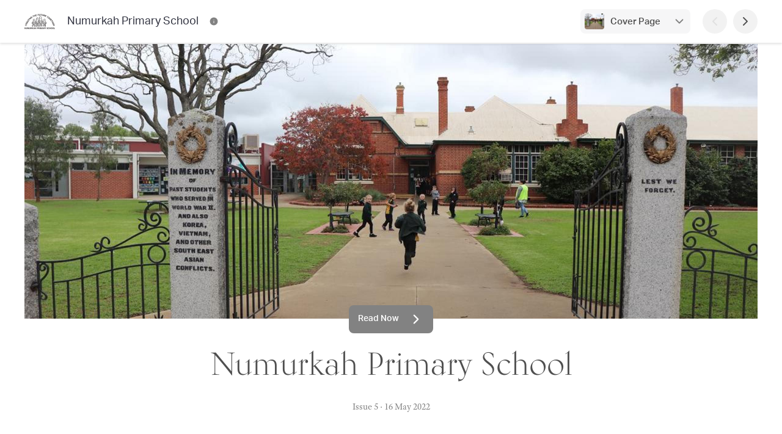

--- FILE ---
content_type: text/html; charset=utf-8
request_url: https://newsletters.naavi.com/i/xJXDp3J/issue-5/page/cover
body_size: 30687
content:
<!DOCTYPE html>
<html lang="en">
<head>
  <meta charset="utf-8">
  <script src="https://media.naavi.com/public/intercom.js"></script>
  <title>Numurkah Primary School - Issue 5</title>
  <meta data-vue-meta="ssr" content="width=device-width,initial-scale=1,user-scalable=no" name="viewport" data-vmid="viewport"><meta data-vue-meta="ssr" name="theme-color" content="#41D8A6" data-vmid="meta-theme-color"><meta data-vue-meta="ssr" name="description" content="The first 3 weeks of Term have been buzzing with learning and activities. Our school was well represented at the Anzac Day celebrations with our school captains speaking at the ceremonies, laying the wreath, children marching and our school choir singing. In our second week, we had a visit from PAWS with their therapy dogs, our Mother&#x27;s Day morning tea and our cross country. As always I had my cam..."><meta data-vue-meta="ssr" property="og:title" content="Numurkah Primary School - Issue 5" data-vmid="og:title"><meta data-vue-meta="ssr" property="og:image" content="https://media.naavi.com/macaroni/im-daf24bf0-8748-4194-8a96-f0a1de99c9cb.jpg?deg=auto&crop-gravity=37&crop-height=630&crop-reference-width=1200" data-vmid="og:image"><meta data-vue-meta="ssr" property="og:image:width" content="1200" data-vmid="og:image:width"><meta data-vue-meta="ssr" property="og:image:height" content="630" data-vmid="og:image:height"><meta data-vue-meta="ssr" property="og:type" content="article" data-vmid="og:type"><meta data-vue-meta="ssr" name="viewport" content="width=device-width,initial-scale=1,minimum-scale=1,user-scalable=yes">
  <link data-vue-meta="ssr" rel="icon" href="https://media.naavi.com/favicons/newsletters.png?deg=auto&w=57&h=57" sizes="57x57" data-vmid="link-icon-png-57x57"><link data-vue-meta="ssr" rel="icon" href="https://media.naavi.com/favicons/newsletters.png?deg=auto&w=60&h=60" sizes="60x60" data-vmid="link-icon-png-60x60"><link data-vue-meta="ssr" rel="icon" href="https://media.naavi.com/favicons/newsletters.png?deg=auto&w=72&h=72" sizes="72x72" data-vmid="link-icon-png-72x72"><link data-vue-meta="ssr" rel="icon" href="https://media.naavi.com/favicons/newsletters.png?deg=auto&w=76&h=76" sizes="76x76" data-vmid="link-icon-png-76x76"><link data-vue-meta="ssr" rel="icon" href="https://media.naavi.com/favicons/newsletters.png?deg=auto&w=114&h=114" sizes="114x114" data-vmid="link-icon-png-114x114"><link data-vue-meta="ssr" rel="icon" href="https://media.naavi.com/favicons/newsletters.png?deg=auto&w=120&h=120" sizes="120x120" data-vmid="link-icon-png-120x120"><link data-vue-meta="ssr" rel="icon" href="https://media.naavi.com/favicons/newsletters.png?deg=auto&w=144&h=144" sizes="144x144" data-vmid="link-icon-png-144x144"><link data-vue-meta="ssr" rel="icon" href="https://media.naavi.com/favicons/newsletters.png?deg=auto&w=152&h=152" sizes="152x152" data-vmid="link-icon-png-152x152"><link data-vue-meta="ssr" rel="icon" href="https://media.naavi.com/favicons/newsletters.png?deg=auto&w=180&h=180" sizes="180x180" data-vmid="link-icon-png-180x180"><link data-vue-meta="ssr" rel="icon" href="https://media.naavi.com/favicons/newsletters.png?deg=auto&w=192&h=192" sizes="192x192" data-vmid="link-icon-png-192x192"><link data-vue-meta="ssr" rel="icon" href="https://media.naavi.com/favicons/newsletters.png?deg=auto&w=32&h=32" sizes="32x32" data-vmid="link-icon-png-32x32"><link data-vue-meta="ssr" rel="icon" href="https://media.naavi.com/favicons/newsletters.png?deg=auto&w=96&h=96" sizes="96x96" data-vmid="link-icon-png-96x96"><link data-vue-meta="ssr" rel="icon" href="https://media.naavi.com/favicons/newsletters.png?deg=auto&w=16&h=16" sizes="16x16" data-vmid="link-icon-png-16x16"><link data-vue-meta="ssr" rel="icon" href="https://media.naavi.com/favicons/newsletters.png?deg=auto&w=32&h=32&fmt=ico" type="image/x-icon" data-vmid="link-icon-ico">
  <link rel="preload" href="https://naavi.com/dist/main.b483a893436e017ba42e.css" as="style"><link rel="preload" href="https://naavi.com/dist/main.b483a893436e017ba42e.js" as="script"><link rel="preload" href="https://naavi.com/dist/newsletters.viewer.5394b427339910fe518e.css" as="style"><link rel="preload" href="https://naavi.com/dist/newsletters.viewer.5394b427339910fe518e.js" as="script"><link rel="preload" href="https://naavi.com/dist/manifest.60eee412a0f7221bb03c.css" as="style"><link rel="preload" href="https://naavi.com/dist/manifest.60eee412a0f7221bb03c.js" as="script">
  <link rel="stylesheet" href="https://naavi.com/dist/main.b483a893436e017ba42e.css"><link rel="stylesheet" href="https://naavi.com/dist/newsletters.viewer.5394b427339910fe518e.css"><link rel="stylesheet" href="https://naavi.com/dist/manifest.60eee412a0f7221bb03c.css">
</head>
<body>
<noscript>
  <strong>
    We're sorry but Naavi doesn't work properly without JavaScript enabled. Please enable it to continue.
  </strong>
</noscript>
<div id="app" data-server-rendered="true"><div class="viewer context-newsletters page-Cover-animation-enabled page-Content-animation-enabled" data-v-f6c8b962><section class="top-bar" data-v-69f5a2d8 data-v-f6c8b962><div class="trix-wrapper publication-details" data-v-69f5a2d8><div class="inner" data-v-69f5a2d8><a href="/i/xJXDp3J/issue-5/page/cover" aria-current="page" class="router-link-exact-active router-link-active" data-v-69f5a2d8><img src="https://media.naavi.com/macaroni/im-0956b0fa-6aac-4907-b780-fcbea3dec99d.png?deg=auto&amp;w=120&amp;h=120&amp;fit=crop" alt="Numurkah Primary School Logo" data-v-69f5a2d8><div class="title" data-v-69f5a2d8><div class="publication-name" data-v-69f5a2d8>
            Numurkah Primary School
          </div></div></a><ul class="dock-buttons" data-v-69f5a2d8><li data-v-69f5a2d8><button aria-label="Numurkah Primary School Contact Information" data-v-69f5a2d8><svg width="24" height="24" viewBox="0 0 24 24" fill="none" xmlns="http://www.w3.org/2000/svg" data-v-1e9ed551 data-v-69f5a2d8><path fill-rule="evenodd" clip-rule="evenodd" d="M12 1C5.92487 1 1 5.92487 1 12C1 18.0751 5.92487 23 12 23C18.0751 23 23 18.0751 23 12C23 5.92487 18.0751 1 12 1ZM12 7C11.4477 7 11 7.44772 11 8C11 8.55228 11.4477 9 12 9H12.01C12.5623 9 13.01 8.55228 13.01 8C13.01 7.44772 12.5623 7 12.01 7H12ZM13 12C13 11.4477 12.5523 11 12 11C11.4477 11 11 11.4477 11 12V16C11 16.5523 11.4477 17 12 17C12.5523 17 13 16.5523 13 16V12Z" fill="currentColor"></path></svg></button></li><!----></ul></div><div class="buttons" data-v-69f5a2d8><div class="page-selector align-right" data-v-cec5c644 data-v-69f5a2d8><button class="activator" data-v-cec5c644><span class="image" data-v-cec5c644><img src="https://media.naavi.com/macaroni/im-daf24bf0-8748-4194-8a96-f0a1de99c9cb.jpg?deg=auto&amp;w=100&amp;h=70&amp;fit=cover" alt="Current Page Banner Photo" data-v-cec5c644><!----></span><span class="text" data-v-cec5c644><label data-v-cec5c644>Cover Page</label></span><svg width="24" height="24" viewBox="0 0 24 24" fill="none" xmlns="http://www.w3.org/2000/svg" data-v-1e9ed551 data-v-cec5c644><path fill-rule="evenodd" clip-rule="evenodd" d="M5.29289 8.29289C5.68342 7.90237 6.31658 7.90237 6.70711 8.29289L12 13.5858L17.2929 8.29289C17.6834 7.90237 18.3166 7.90237 18.7071 8.29289C19.0976 8.68342 19.0976 9.31658 18.7071 9.70711L12.7071 15.7071C12.3166 16.0976 11.6834 16.0976 11.2929 15.7071L5.29289 9.70711C4.90237 9.31658 4.90237 8.68342 5.29289 8.29289Z" fill="currentColor"></path></svg></button><!----><div data-v-cec5c644></div></div><button disabled="disabled" aria-label="Previous Page" data-v-69f5a2d8><svg width="24" height="24" viewBox="0 0 24 24" fill="none" xmlns="http://www.w3.org/2000/svg" data-v-1e9ed551 data-v-69f5a2d8><path fill-rule="evenodd" clip-rule="evenodd" d="M15.7071 5.29289C16.0976 5.68342 16.0976 6.31658 15.7071 6.70711L10.4142 12L15.7071 17.2929C16.0976 17.6834 16.0976 18.3166 15.7071 18.7071C15.3166 19.0976 14.6834 19.0976 14.2929 18.7071L8.29289 12.7071C7.90237 12.3166 7.90237 11.6834 8.29289 11.2929L14.2929 5.29289C14.6834 4.90237 15.3166 4.90237 15.7071 5.29289Z" fill="currentColor"></path></svg></button><button aria-label="Next Page" data-v-69f5a2d8><svg width="24" height="24" viewBox="0 0 24 24" fill="none" xmlns="http://www.w3.org/2000/svg" data-v-1e9ed551 data-v-69f5a2d8><path fill-rule="evenodd" clip-rule="evenodd" d="M8.29289 5.29289C8.68342 4.90237 9.31658 4.90237 9.70711 5.29289L15.7071 11.2929C16.0976 11.6834 16.0976 12.3166 15.7071 12.7071L9.70711 18.7071C9.31658 19.0976 8.68342 19.0976 8.29289 18.7071C7.90237 18.3166 7.90237 17.6834 8.29289 17.2929L13.5858 12L8.29289 6.70711C7.90237 6.31658 7.90237 5.68342 8.29289 5.29289Z" fill="currentColor"></path></svg></button></div></div><div class="read-progress" style="width:0%;" data-v-69f5a2d8></div><div data-v-3c7162d2 data-v-370c3ccf data-v-69f5a2d8><!----><div data-v-3c7162d2></div></div><div data-v-69f5a2d8></div></section><main data-v-f6c8b962><div class="page cover width-Fixed" data-v-6890a9d4 data-v-f6c8b962><div class="trix-container" data-v-0be57d74 data-v-6890a9d4><div class="trix-section-header" data-v-0be57d74><div class="trix-background" data-v-7371d84a data-v-0be57d74><div class="trix-wrapper align-Custom width-Fixed" data-v-7371d84a><div class="element" data-v-7371d84a><div class="object-wrapper loading" style="height:0px;" data-v-77a9d916 data-v-7371d84a><img src="https://media.naavi.com/macaroni/im-daf24bf0-8748-4194-8a96-f0a1de99c9cb.jpg?deg=auto&amp;w=2400&amp;h=2400" draggable="false" alt="Banner Photo" style="object-position:center 37%;" data-v-77a9d916><!----><!----><div class="circle-loader theme-grey-4" style="width:24px;height:24px;" data-v-ca43e494 data-v-77a9d916></div></div></div></div></div><!----></div><!----></div><div class="read-now" data-v-6890a9d4><a href="/i/xJXDp3J/issue-5/page/1" class="btn btn-default" data-v-6890a9d4><span data-v-6890a9d4>Read Now</span><svg width="24" height="24" viewBox="0 0 24 24" fill="none" xmlns="http://www.w3.org/2000/svg" data-v-1e9ed551 data-v-6890a9d4><path fill-rule="evenodd" clip-rule="evenodd" d="M8.29289 5.29289C8.68342 4.90237 9.31658 4.90237 9.70711 5.29289L15.7071 11.2929C16.0976 11.6834 16.0976 12.3166 15.7071 12.7071L9.70711 18.7071C9.31658 19.0976 8.68342 19.0976 8.29289 18.7071C7.90237 18.3166 7.90237 17.6834 8.29289 17.2929L13.5858 12L8.29289 6.70711C7.90237 6.31658 7.90237 5.68342 8.29289 5.29289Z" fill="currentColor"></path></svg></a></div><div class="trix-wrapper cover-heading width-Fixed heading-font-3" data-v-12740a26 data-v-6890a9d4><div class="element" data-v-12740a26><h1 data-v-12740a26>Numurkah Primary School</h1></div></div><div class="trix-wrapper cover-page-sub-heading width-Fixed body-font-2" data-v-89026110 data-v-6890a9d4><div class="element" data-v-89026110><h2 data-v-89026110></h2></div></div><div class="trix-wrapper cover-page-details width-Fixed body-font-2" data-v-3cc3d8aa data-v-6890a9d4><div class="element" data-v-3cc3d8aa><h3 data-v-3cc3d8aa><span data-v-3cc3d8aa>
        Issue 5
      </span>
      ·
      <span data-v-3cc3d8aa>
        16 May 2022
      </span></h3></div></div><hr data-v-6890a9d4><div class="trix-wrapper cover-page-page-list width-Fixed body-font-2" data-v-0a3c94e8 data-v-6890a9d4><div class="element" data-v-0a3c94e8><h2 data-v-0a3c94e8>In this issue</h2><div class="page-list" data-v-0a3c94e8><a href="/i/xJXDp3J/issue-5/page/1" class="page" data-v-353095ee data-v-0a3c94e8><div class="image" data-v-353095ee><img src="https://media.naavi.com/macaroni/im-beff2e6a-ee3d-4a93-9cda-fd7046cc26e1.jpg?deg=auto&amp;w=100&amp;h=70&amp;fit=cover" alt="From the Principal's desk  Banner Photo" width="100" height="70" data-v-353095ee><!----></div><span class="title" data-v-353095ee>
    From the Principal's desk 
    <!----></span></a><a href="/i/xJXDp3J/issue-5/page/2" class="page" data-v-353095ee data-v-0a3c94e8><div class="image" data-v-353095ee><img src="https://media.naavi.com/macaroni/im-c2d50076-d4f4-42ca-9f74-ecb113360a4d.jpg?deg=auto&amp;w=100&amp;h=70&amp;fit=cover" alt="What's Happening?  Banner Photo" width="100" height="70" data-v-353095ee><!----></div><span class="title" data-v-353095ee>
    What's Happening? 
    <span class="details" data-v-353095ee>
      Term 2 2022
    </span></span></a><a href="/i/xJXDp3J/issue-5/page/3" class="page" data-v-353095ee data-v-0a3c94e8><div class="image" data-v-353095ee><img src="https://media.naavi.com/macaroni/im-774fabf2-7362-4b83-ac74-2106019ab678.jpg?deg=auto&amp;w=100&amp;h=70&amp;fit=cover" alt="Around the school Banner Photo" width="100" height="70" data-v-353095ee><!----></div><span class="title" data-v-353095ee>
    Around the school
    <span class="details" data-v-353095ee>
      Mothers Day Reflection, Therapy Dogs Visit , Magazines for the Art Room
    </span></span></a><a href="/i/xJXDp3J/issue-5/page/4" class="page" data-v-353095ee data-v-0a3c94e8><div class="image" data-v-353095ee><img src="https://media.naavi.com/macaroni/im-ec8a02ea-648e-4180-8048-159f96ea68ff.jpg?deg=auto&amp;w=100&amp;h=70&amp;fit=cover" alt="Students of the Week  Banner Photo" width="100" height="70" data-v-353095ee><!----></div><span class="title" data-v-353095ee>
    Students of the Week 
    <span class="details" data-v-353095ee>
      Week Ending 29/04in-class,  Week Ending 06/05
    </span></span></a><a href="/i/xJXDp3J/issue-5/page/5" class="page" data-v-353095ee data-v-0a3c94e8><div class="image" data-v-353095ee><img src="https://media.naavi.com/macaroni/im-bebc2b44-9e82-49c7-aac9-c8a0f589639c.jpg?deg=auto&amp;w=100&amp;h=70&amp;fit=cover" alt="Wellbeing Banner Photo" width="100" height="70" data-v-353095ee><!----></div><span class="title" data-v-353095ee>
    Wellbeing
    <span class="details" data-v-353095ee>
      Seven Skills for Successful Kids!, Help! My child is becoming a teenager!, Healthy Lunchboxes 
    </span></span></a><a href="/i/xJXDp3J/issue-5/page/6" class="page" data-v-353095ee data-v-0a3c94e8><div class="image" data-v-353095ee><img src="https://media.naavi.com/macaroni/im-66f12e73-8dc3-4bd9-a728-03bf53cf87ce.png?deg=auto&amp;w=100&amp;h=70&amp;fit=cover" alt="TheirCare  Banner Photo" width="100" height="70" data-v-353095ee><!----></div><span class="title" data-v-353095ee>
    TheirCare 
    <!----></span></a><a href="/i/xJXDp3J/issue-5/page/7" class="page" data-v-353095ee data-v-0a3c94e8><div class="image" data-v-353095ee><img src="https://media.naavi.com/macaroni/im-80dcf852-6c3a-490f-8563-1a7885ff5bbe.jpg?deg=auto&amp;w=100&amp;h=70&amp;fit=cover" alt="Sport Banner Photo" width="100" height="70" data-v-353095ee><!----></div><span class="title" data-v-353095ee>
    Sport
    <span class="details" data-v-353095ee>
      Winter Sports 
    </span></span></a><a href="/i/xJXDp3J/issue-5/page/8" class="page" data-v-353095ee data-v-0a3c94e8><div class="image" data-v-353095ee><img src="https://media.naavi.com/macaroni/im-3bd3be45-a06d-4912-9d7c-f921a0ba3a75.jpg?deg=auto&amp;w=100&amp;h=70&amp;fit=cover" alt="Student Reporters Banner Photo" width="100" height="70" data-v-353095ee><!----></div><span class="title" data-v-353095ee>
    Student Reporters
    <span class="details" data-v-353095ee>
      Mothers Day Morning Tea
    </span></span></a><a href="/i/xJXDp3J/issue-5/page/9" class="page" data-v-353095ee data-v-0a3c94e8><div class="image" data-v-353095ee><img src="https://media.naavi.com/macaroni/im-607e0ce2-cca3-489f-9531-50461196f03f.jpg?deg=auto&amp;w=100&amp;h=70&amp;fit=cover" alt="Community Notices  Banner Photo" width="100" height="70" data-v-353095ee><!----></div><span class="title" data-v-353095ee>
    Community Notices 
    <span class="details" data-v-353095ee>
      Numurkah Primary School Open Day
    </span></span></a><a href="/i/xJXDp3J/issue-5/page/10" class="page" data-v-353095ee data-v-0a3c94e8><div class="image" data-v-353095ee><img src="https://media.naavi.com/macaroni/im-21809b92-5670-4d73-889c-a6a6d003e148.jpg?deg=auto&amp;w=100&amp;h=70&amp;fit=cover" alt="School Policies Banner Photo" width="100" height="70" data-v-353095ee><!----></div><span class="title" data-v-353095ee>
    School Policies
    <!----></span></a></div></div></div><hr data-v-6890a9d4><div data-v-756c2358 data-v-6890a9d4><div class="trix-wrapper cover-page-publisher width-Fixed body-font-2" data-v-756c2358><div class="element" data-v-756c2358><p data-v-756c2358><i data-v-756c2358>Published by </i><u data-v-756c2358>
          Numurkah Primary School
        </u></p></div></div><div data-v-3c7162d2 data-v-370c3ccf data-v-756c2358><!----><div data-v-3c7162d2></div></div></div><div class="trix-wrapper cover-page-social-links width-Fixed heading-font-1" data-v-254a7030 data-v-6890a9d4><div class="element" data-v-254a7030><a href="https://twitter.com/numurkahps" target="_blank" data-v-008057fd data-v-254a7030><span class="social-icon" data-v-008057fd><svg xmlns="http://www.w3.org/2000/svg" viewBox="0 0 24 24" width="24px" height="24px" data-v-7f3c795d data-v-008057fd><path d="M 18.058594 2.9921875 A 0.750075 0.750075 0 0 0 17.490234 3.2675781 L 12.767578 8.9082031 L 9.0566406 3.7714844 C 8.7066406 3.2874844 8.1458281 3 7.5488281 3 L 4.078125 3 C 3.420125 3 3.0388281 3.7462969 3.4238281 4.2792969 L 9.546875 12.755859 L 3.6757812 19.767578 A 0.750075 0.750075 0 1 0 4.8242188 20.732422 L 10.451172 14.009766 L 14.943359 20.228516 C 15.293359 20.712516 15.854172 21 16.451172 21 L 19.921875 21 C 20.579875 21 20.961172 20.253703 20.576172 19.720703 L 13.673828 10.164062 L 18.640625 4.2324219 A 0.750075 0.750075 0 0 0 18.058594 2.9921875 z M 5.4335938 4.5 L 7.5507812 4.5 C 7.6657813 4.5 7.7747969 4.5554375 7.8417969 4.6484375 L 18.566406 19.5 L 16.451172 19.5 C 16.336172 19.5 16.227156 19.444562 16.160156 19.351562 L 11.34375 12.683594 A 0.750075 0.750075 0 0 0 10.822266 11.960938 L 5.4335938 4.5 z" fill="var(--grey-4)" data-v-7f3c795d></path></svg></span>
  X / Twitter
</a><a href="https://www.facebook.com/NumurkahPrimarySchool/" target="_blank" data-v-008057fd data-v-254a7030><span class="social-icon" data-v-008057fd><svg width="18" height="18" viewBox="0 0 18 18" fill="none" xmlns="http://www.w3.org/2000/svg" data-v-97d8313e data-v-008057fd><g data-v-97d8313e><path d="M17.0069 0H0.993103C0.729716 0 0.477116 0.10463 0.290873 0.290873C0.10463 0.477116 0 0.729716 0 0.993103L0 17.0069C0 17.2703 0.10463 17.5229 0.290873 17.7091C0.477116 17.8954 0.729716 18 0.993103 18H9.62069V11.039H7.27759V8.31414H9.62069V6.30931C9.62069 3.98483 11.0421 2.71862 13.1152 2.71862C13.8138 2.7171 14.512 2.75232 15.2069 2.82414V5.25414H13.7793C12.6497 5.25414 12.4293 5.78793 12.4293 6.57621V8.31103H15.1293L14.7786 11.0359H12.4138V18H17.0069C17.2703 18 17.5229 17.8954 17.7091 17.7091C17.8954 17.5229 18 17.2703 18 17.0069V0.993103C18 0.729716 17.8954 0.477116 17.7091 0.290873C17.5229 0.10463 17.2703 0 17.0069 0V0Z" fill="var(--grey-4)" data-v-97d8313e></path></g></svg></span>
  Facebook
</a><a href="http://www.numurkahps.vic.edu.au" target="_blank" data-v-008057fd data-v-254a7030><span class="social-icon" data-v-008057fd><svg width="24" height="24" viewBox="0 0 24 24" fill="none" xmlns="http://www.w3.org/2000/svg" data-v-1e9ed551 data-v-008057fd><path d="M13.8939 12.5808L16.5342 13.7124C16.6642 13.768 16.8143 13.8323 16.9397 13.8995C17.0808 13.9751 17.2866 14.1025 17.4539 14.3273C17.6655 14.6116 17.7696 14.9617 17.7477 15.3155C17.7304 15.5951 17.6276 15.8143 17.5506 15.9547C17.4823 16.0795 17.3917 16.2153 17.3132 16.3329C16.8225 17.0692 16.381 18.0866 15.6848 18.6588C15.5325 18.784 15.357 18.878 15.1683 18.9353C14.2961 19.2002 12.7076 19.2484 11.8114 18.8959C11.5777 18.804 11.3708 18.6549 11.2097 18.4623C10.6052 17.7393 10.4447 16.4969 10.1561 15.6306L10.1484 15.6079C10.12 15.5246 10.0614 15.3527 10.0454 15.1674C10.0318 15.0106 10.0431 14.8526 10.0787 14.6993C10.2262 14.0637 10.6368 13.4001 10.9664 12.8503C11.0351 12.7356 11.1415 12.581 11.3119 12.4437C11.5359 12.2631 11.8071 12.1507 12.0932 12.12C12.3108 12.0967 12.4953 12.1308 12.625 12.1633C13.051 12.2699 13.4916 12.4084 13.8939 12.5808Z" fill="currentColor"></path> <path fill-rule="evenodd" clip-rule="evenodd" d="M12 1C5.92487 1 1 5.92487 1 12C1 18.0751 5.92487 23 12 23C18.0751 23 23 18.0751 23 12C23 5.92487 18.0751 1 12 1ZM3.50553 9.01869C3.17808 9.95174 3 10.9551 3 12C3 16.9706 7.02944 21 12 21C16.9706 21 21 16.9706 21 12C21 8.1675 18.6045 4.89451 15.2291 3.59664C15.1462 4.84217 15.5812 6.80831 14.5371 7.76943C13.4421 8.77736 11.4822 9.2136 10.1439 9.8083L9.25538 10.993C9.18549 11.0863 9.10167 11.1981 9.01972 11.2908C8.92445 11.3984 8.77813 11.544 8.56315 11.6514C8.284 11.7907 7.96834 11.8396 7.66013 11.7911C7.42276 11.7538 7.23928 11.6592 7.11593 11.5854C7.00979 11.5218 6.89611 11.4406 6.80129 11.3728L3.50553 9.01869Z" fill="currentColor"></path></svg></span>
  Website
</a><a href="https://newsletters.naavi.com/p/3JeaoJV/archive" target="_blank" data-v-008057fd data-v-254a7030><span class="social-icon" data-v-008057fd><svg width="500" height="500" viewBox="0 0 500 500" fill="none" xmlns="http://www.w3.org/2000/svg" data-v-64f874df data-v-008057fd><g clip-path="url(#clip0_1744_153-2240533)" data-v-64f874df><g clip-path="url(#clip1_1744_153-2240533)" data-v-64f874df><path d="M352 143.748C352 131.337 359.176 120.046 370.412 114.776L478.631 64.0221C488.578 59.3569 500 66.6159 500 77.6027V355.252C500 367.663 492.824 378.954 481.588 384.224L373.369 434.978C363.422 439.643 352 432.384 352 421.397V143.748Z" fill="var(--grey-4)" data-v-64f874df></path><path d="M176 355.252C176 367.663 183.176 378.954 194.412 384.224L302.631 434.978C312.578 439.643 324 432.384 324 421.397L324 143.748C324 131.337 316.824 120.046 305.588 114.776L197.369 64.0221C187.422 59.3569 176 66.6159 176 77.6027L176 355.252Z" fill="var(--grey-4)" data-v-64f874df></path><path fill-rule="evenodd" clip-rule="evenodd" d="M18.4123 114.776C7.17599 120.046 0 131.337 0 143.748V421.397C0 432.384 11.4222 439.643 21.3693 434.978L129.588 384.224C140.824 378.954 148 367.663 148 355.252V77.6027C148 66.616 136.578 59.357 126.631 64.0221L18.4123 114.776ZM97.1765 243.284C97.1765 231.838 87.9608 226.828 76.5882 232.093C65.2157 237.358 56 250.904 56 262.35C56 273.796 65.2157 278.807 76.5882 273.542C87.9608 268.277 97.1765 254.729 97.1765 243.284Z" fill="var(--grey-4)" data-v-64f874df></path></g></g><defs data-v-64f874df><linearGradient id="paint0_linear_1744_153-2240533" x1="426" y1="54" x2="426" y2="445" gradientUnits="userSpaceOnUse" data-v-64f874df><stop stop-color="#41D8A6" data-v-64f874df></stop><stop offset="1" stop-color="#39C899" data-v-64f874df></stop></linearGradient><linearGradient id="paint1_linear_1744_153-2240533" x1="250" y1="445" x2="250" y2="54" gradientUnits="userSpaceOnUse" data-v-64f874df><stop offset="0.447917" stop-color="#39C899" data-v-64f874df></stop><stop offset="1" stop-color="#41D8A6" data-v-64f874df></stop></linearGradient><linearGradient id="paint2_linear_1744_153-2240533" x1="74" y1="62.5847" x2="74" y2="436.415" gradientUnits="userSpaceOnUse" data-v-64f874df><stop stop-color="#41D8A6" data-v-64f874df></stop><stop offset="1" stop-color="#39C899" data-v-64f874df></stop></linearGradient><clipPath id="clip0_1744_153-2240533" data-v-64f874df><rect width="500" height="500" fill="white" data-v-64f874df></rect></clipPath><clipPath id="clip1_1744_153-2240533" data-v-64f874df><rect width="501" height="391" fill="white" transform="translate(0 54)" data-v-64f874df></rect></clipPath></defs></svg></span>
  Newsletter Archive
</a></div></div></div></main><hr data-v-f6c8b962><section class="bottom" data-v-f6c8b962><div class="trix-wrapper" data-v-f6c8b962><div class="quick-nav" data-v-f6c8b962><div class="adjacent-pages single" data-v-f6c8b962><span class="spacer" data-v-f6c8b962></span><!----><button class="next" data-v-f6c8b962><span class="image" data-v-f6c8b962><img src="https://media.naavi.com/macaroni/im-beff2e6a-ee3d-4a93-9cda-fd7046cc26e1.jpg?deg=auto&amp;w=600&amp;h=600" alt="From the Principal's desk  Banner Photo" data-v-f6c8b962><!----></span><span class="text" data-v-f6c8b962><label data-v-f6c8b962>From the Principal's desk </label><span class="headings" data-v-f6c8b962></span></span><span class="icon" data-v-f6c8b962><svg width="24" height="24" viewBox="0 0 24 24" fill="none" xmlns="http://www.w3.org/2000/svg" data-v-1e9ed551 data-v-f6c8b962><path fill-rule="evenodd" clip-rule="evenodd" d="M8.29289 5.29289C8.68342 4.90237 9.31658 4.90237 9.70711 5.29289L15.7071 11.2929C16.0976 11.6834 16.0976 12.3166 15.7071 12.7071L9.70711 18.7071C9.31658 19.0976 8.68342 19.0976 8.29289 18.7071C7.90237 18.3166 7.90237 17.6834 8.29289 17.2929L13.5858 12L8.29289 6.70711C7.90237 6.31658 7.90237 5.68342 8.29289 5.29289Z" fill="currentColor"></path></svg></span></button></div><div class="page-selector align-top" data-v-cec5c644 data-v-f6c8b962><button class="activator" data-v-cec5c644><span class="image" data-v-cec5c644><img src="https://media.naavi.com/macaroni/im-daf24bf0-8748-4194-8a96-f0a1de99c9cb.jpg?deg=auto&amp;w=100&amp;h=70&amp;fit=cover" alt="Current Page Banner Photo" data-v-cec5c644><!----></span><span class="text" data-v-cec5c644><label data-v-cec5c644>Cover Page</label></span><svg width="24" height="24" viewBox="0 0 24 24" fill="none" xmlns="http://www.w3.org/2000/svg" data-v-1e9ed551 data-v-cec5c644><path fill-rule="evenodd" clip-rule="evenodd" d="M5.29289 8.29289C5.68342 7.90237 6.31658 7.90237 6.70711 8.29289L12 13.5858L17.2929 8.29289C17.6834 7.90237 18.3166 7.90237 18.7071 8.29289C19.0976 8.68342 19.0976 9.31658 18.7071 9.70711L12.7071 15.7071C12.3166 16.0976 11.6834 16.0976 11.2929 15.7071L5.29289 9.70711C4.90237 9.31658 4.90237 8.68342 5.29289 8.29289Z" fill="currentColor"></path></svg></button><!----><div data-v-cec5c644></div></div></div></div></section><!----><footer data-v-5234e9ff data-v-f6c8b962><div class="trix-wrapper" data-v-5234e9ff><div class="inner" data-v-5234e9ff><a href="/" class="logo router-link-active" data-v-5234e9ff><div class="image" data-v-5234e9ff><svg width="500" height="500" viewBox="0 0 500 500" fill="none" xmlns="http://www.w3.org/2000/svg" data-v-64f874df data-v-5234e9ff><g clip-path="url(#clip0_1744_153-2240543)" data-v-64f874df><g clip-path="url(#clip1_1744_153-2240543)" data-v-64f874df><path d="M352 143.748C352 131.337 359.176 120.046 370.412 114.776L478.631 64.0221C488.578 59.3569 500 66.6159 500 77.6027V355.252C500 367.663 492.824 378.954 481.588 384.224L373.369 434.978C363.422 439.643 352 432.384 352 421.397V143.748Z" fill="var(--grey-3)" data-v-64f874df></path><path d="M176 355.252C176 367.663 183.176 378.954 194.412 384.224L302.631 434.978C312.578 439.643 324 432.384 324 421.397L324 143.748C324 131.337 316.824 120.046 305.588 114.776L197.369 64.0221C187.422 59.3569 176 66.6159 176 77.6027L176 355.252Z" fill="var(--grey-3)" data-v-64f874df></path><path fill-rule="evenodd" clip-rule="evenodd" d="M18.4123 114.776C7.17599 120.046 0 131.337 0 143.748V421.397C0 432.384 11.4222 439.643 21.3693 434.978L129.588 384.224C140.824 378.954 148 367.663 148 355.252V77.6027C148 66.616 136.578 59.357 126.631 64.0221L18.4123 114.776ZM97.1765 243.284C97.1765 231.838 87.9608 226.828 76.5882 232.093C65.2157 237.358 56 250.904 56 262.35C56 273.796 65.2157 278.807 76.5882 273.542C87.9608 268.277 97.1765 254.729 97.1765 243.284Z" fill="var(--grey-3)" data-v-64f874df></path></g></g><defs data-v-64f874df><linearGradient id="paint0_linear_1744_153-2240543" x1="426" y1="54" x2="426" y2="445" gradientUnits="userSpaceOnUse" data-v-64f874df><stop stop-color="#41D8A6" data-v-64f874df></stop><stop offset="1" stop-color="#39C899" data-v-64f874df></stop></linearGradient><linearGradient id="paint1_linear_1744_153-2240543" x1="250" y1="445" x2="250" y2="54" gradientUnits="userSpaceOnUse" data-v-64f874df><stop offset="0.447917" stop-color="#39C899" data-v-64f874df></stop><stop offset="1" stop-color="#41D8A6" data-v-64f874df></stop></linearGradient><linearGradient id="paint2_linear_1744_153-2240543" x1="74" y1="62.5847" x2="74" y2="436.415" gradientUnits="userSpaceOnUse" data-v-64f874df><stop stop-color="#41D8A6" data-v-64f874df></stop><stop offset="1" stop-color="#39C899" data-v-64f874df></stop></linearGradient><clipPath id="clip0_1744_153-2240543" data-v-64f874df><rect width="500" height="500" fill="white" data-v-64f874df></rect></clipPath><clipPath id="clip1_1744_153-2240543" data-v-64f874df><rect width="501" height="391" fill="white" transform="translate(0 54)" data-v-64f874df></rect></clipPath></defs></svg></div><div class="title" data-v-5234e9ff><div class="top" data-v-5234e9ff>
            Naavi
          </div><div class="bottom" data-v-5234e9ff>
            iNewsletter
          </div></div></a><div class="right-content" data-v-5234e9ff><div class="buttons" data-v-5234e9ff data-v-f6c8b962><div class="translate-picker-wrapper" data-v-5234e9ff data-v-f6c8b962><!----><!----></div><a href="/p/3JeaoJV/archive" class="btn btn-white btn-icon view-archive-button" data-v-f6c8b962><svg width="500" height="500" viewBox="0 0 500 500" fill="none" xmlns="http://www.w3.org/2000/svg" class="icon" data-v-64f874df data-v-f6c8b962><g clip-path="url(#clip0_1744_153-2240546)" data-v-64f874df><g clip-path="url(#clip1_1744_153-2240546)" data-v-64f874df><path d="M352 143.748C352 131.337 359.176 120.046 370.412 114.776L478.631 64.0221C488.578 59.3569 500 66.6159 500 77.6027V355.252C500 367.663 492.824 378.954 481.588 384.224L373.369 434.978C363.422 439.643 352 432.384 352 421.397V143.748Z" fill="var(--grey-4)" data-v-64f874df></path><path d="M176 355.252C176 367.663 183.176 378.954 194.412 384.224L302.631 434.978C312.578 439.643 324 432.384 324 421.397L324 143.748C324 131.337 316.824 120.046 305.588 114.776L197.369 64.0221C187.422 59.3569 176 66.6159 176 77.6027L176 355.252Z" fill="var(--grey-4)" data-v-64f874df></path><path fill-rule="evenodd" clip-rule="evenodd" d="M18.4123 114.776C7.17599 120.046 0 131.337 0 143.748V421.397C0 432.384 11.4222 439.643 21.3693 434.978L129.588 384.224C140.824 378.954 148 367.663 148 355.252V77.6027C148 66.616 136.578 59.357 126.631 64.0221L18.4123 114.776ZM97.1765 243.284C97.1765 231.838 87.9608 226.828 76.5882 232.093C65.2157 237.358 56 250.904 56 262.35C56 273.796 65.2157 278.807 76.5882 273.542C87.9608 268.277 97.1765 254.729 97.1765 243.284Z" fill="var(--grey-4)" data-v-64f874df></path></g></g><defs data-v-64f874df><linearGradient id="paint0_linear_1744_153-2240546" x1="426" y1="54" x2="426" y2="445" gradientUnits="userSpaceOnUse" data-v-64f874df><stop stop-color="#41D8A6" data-v-64f874df></stop><stop offset="1" stop-color="#39C899" data-v-64f874df></stop></linearGradient><linearGradient id="paint1_linear_1744_153-2240546" x1="250" y1="445" x2="250" y2="54" gradientUnits="userSpaceOnUse" data-v-64f874df><stop offset="0.447917" stop-color="#39C899" data-v-64f874df></stop><stop offset="1" stop-color="#41D8A6" data-v-64f874df></stop></linearGradient><linearGradient id="paint2_linear_1744_153-2240546" x1="74" y1="62.5847" x2="74" y2="436.415" gradientUnits="userSpaceOnUse" data-v-64f874df><stop stop-color="#41D8A6" data-v-64f874df></stop><stop offset="1" stop-color="#39C899" data-v-64f874df></stop></linearGradient><clipPath id="clip0_1744_153-2240546" data-v-64f874df><rect width="500" height="500" fill="white" data-v-64f874df></rect></clipPath><clipPath id="clip1_1744_153-2240546" data-v-64f874df><rect width="501" height="391" fill="white" transform="translate(0 54)" data-v-64f874df></rect></clipPath></defs></svg>
          View Archive
        </a><button class="btn btn-white btn-icon subscribe-button" data-v-5234e9ff data-v-f6c8b962><svg width="24" height="24" viewBox="0 0 24 24" fill="none" xmlns="http://www.w3.org/2000/svg" class="icon" data-v-1e9ed551 data-v-f6c8b962><path d="M2.13352 8.18144C1.83359 7.9672 1.68363 7.86008 1.55288 7.84617C1.35735 7.82537 1.16139 7.92622 1.06467 8.09741C0.999992 8.21189 0.999995 8.39416 1 8.75869V15.2413C0.999988 16.0463 0.999978 16.7106 1.04419 17.2518C1.09012 17.8139 1.18868 18.3306 1.43598 18.816C1.81947 19.5686 2.43139 20.1805 3.18404 20.564C3.66937 20.8113 4.18608 20.9099 4.74818 20.9558C5.28937 21 5.95372 21 6.75868 21H17.2413C18.0463 21 18.7106 21 19.2518 20.9558C19.8139 20.9099 20.3306 20.8113 20.816 20.564C21.5686 20.1805 22.1805 19.5686 22.564 18.816C22.8113 18.3306 22.9099 17.8139 22.9558 17.2518C23 16.7106 23 16.0463 23 15.2413V8.75868C23 8.58001 23 8.49068 22.9836 8.42829C22.9096 8.14627 22.603 7.98561 22.329 8.08531C22.2684 8.10737 22.1941 8.15886 22.0453 8.26184L14.3032 13.6219C13.7542 14.0032 13.2722 14.3379 12.7247 14.4706C12.2458 14.5867 11.7456 14.583 11.2685 14.4599C10.7229 14.3191 10.2459 13.9774 9.70265 13.5881L2.13352 8.18144Z" fill="currentColor"></path> <path d="M22.1328 5.76872C22.3174 5.64092 22.4097 5.57702 22.4664 5.47424C22.5104 5.39443 22.5356 5.26804 22.5255 5.17745C22.5125 5.06079 22.463 4.98377 22.3638 4.82973C21.9839 4.23964 21.4373 3.75256 20.816 3.43598C20.3306 3.18868 19.8139 3.09012 19.2518 3.04419C18.7106 2.99998 18.0463 2.99999 17.2413 3H6.7587C5.95374 2.99999 5.28937 2.99998 4.74818 3.04419C4.18608 3.09012 3.66937 3.18868 3.18404 3.43598C2.62501 3.72082 2.1418 4.1326 1.77436 4.63335C1.65877 4.79089 1.60097 4.86966 1.58192 4.98921C1.56703 5.08269 1.58783 5.21257 1.63116 5.29674C1.68657 5.40436 1.78269 5.47302 1.97493 5.61033L10.75 11.8783C11.4773 12.3977 11.6316 12.4881 11.7681 12.5233C11.9272 12.5644 12.0939 12.5656 12.2535 12.5269C12.3906 12.4937 12.5463 12.4056 13.281 11.8969L22.1328 5.76872Z" fill="currentColor"></path></svg><span data-v-5234e9ff data-v-f6c8b962>Subscribe</span></button></div></div></div></div></footer><div data-v-3c7162d2 data-v-7caef8ec data-v-f6c8b962><!----><div data-v-3c7162d2></div></div><div data-v-f6c8b962></div><!----></div></div>
<script>window.__INITIAL_STATE__={"browserWarning":false,"userAgent":"Mozilla\u002F5.0 (Macintosh; Intel Mac OS X 10_15_7) AppleWebKit\u002F537.36 (KHTML, like Gecko) Chrome\u002F131.0.0.0 Safari\u002F537.36; ClaudeBot\u002F1.0; +claudebot@anthropic.com)","user":{},"intercomUserData":null,"error":null,"namespace":"newsletters","gaTrackingIds":[],"appArgs":{},"requestHeaders":{},"core":{"emailAddress":{"emailAddress":null},"emailAddressManagement":{"emailAddress":null,"name":null},"emailAddressUnsubscribe":{"emailAddress":null,"target":null},"announcements":{"announcements":[]},"imageViewer":{"media":null}},"accounts":{"invitation":{},"error":null},"newsletters":{"appConfig":{},"trix":{"issue":{"id":"xJXDp3J","name":null,"slug":"issue-5","model":"issue","pages":[{"id":"5BaBbZM","type":"Content","issue":null,"model":"page","status":"Active","position":10,"container":{"id":"5BaBbZM","body":{"id":"5BaBbZM","font":1,"html":"\u003Cp\u003EThis Enrolment Policy and the mandatory Enrolment in a Victorian Government School&nbsp;Guidelines, available on the Guidance tab, combines the admissions, enrolment, placement and transfers policies into one clear and concise location for Victorian government schools.\u003C\u002Fp\u003E\u003Cp\u003EUnder the&nbsp;Education and Training Reform Act 2006 (Vic):\u003C\u002Fp\u003E\u003Cul style=\"list-style-type:disc;\"\u003E\u003Cli\u003ESchooling is compulsory for students aged between 6 and 17 years unless an exemption from attendance has been granted. This applies to all schools including mainstream, specialist, and government English language schools or centres.\u003C\u002Fli\u003E\u003Cli\u003EEvery Victorian student has a legislated right to enrol at their designated neighbourhood school (section 2.2.13) and may be enrolled at another school subject to sufficient accommodation (section 2.2.14).\u003C\u002Fli\u003E\u003C\u002Ful\u003E\u003Cp\u003EVictorian government schools must refer to the Enrolment in a Victorian Government School Guidelines (refer to \u003Ca target=\"_blank\" rel=\"noopener noreferrer\" href=\"https:\u002F\u002Fwww2.education.vic.gov.au\u002Fpal\u002Fenrolment\u002Fguidance\"\u003EGuidance tab\u003C\u002Fa\u003E), for details on:\u003C\u002Fp\u003E\u003Cul style=\"list-style-type:disc;\"\u003E\u003Cli\u003Eage eligibility, including exceptions and exemptions from the maximum and minimum school age requirements and processes\u003C\u002Fli\u003E\u003Cli\u003Edetermining designated neighbourhood school areas and zones\u003C\u002Fli\u003E\u003Cli\u003EDepartment policy requirements relating to placement of students (Placement Policy) and enrolment management\u003C\u002Fli\u003E\u003Cli\u003Eenrolment appeal processes and requirements\u003C\u002Fli\u003E\u003Cli\u003Edetermining permanent residence of students and families\u003C\u002Fli\u003E\u003Cli\u003Erequired documentation and information when enrolling students\u003C\u002Fli\u003E\u003Cli\u003Etransfers between schools\u003C\u002Fli\u003E\u003Cli\u003Eenrolment in specialist schools\u003C\u002Fli\u003E\u003Cli\u003Econcurrent enrolment for students entering youth justice or secure welfare.\u003C\u002Fli\u003E\u003C\u002Ful\u003E\u003Cdiv class=\"embed\" data-id=\"NjXAdrM\"\u003E&nbsp;\u003C\u002Fdiv\u003E\u003Cp\u003E&nbsp;\u003C\u002Fp\u003E","text":"This Enrolment Policy and the mandatory Enrolment in a Victorian Government School Guidelines, available on the Guidance tab, combines the admissions, enrolment, placement and transfers policies into one clear and concise location for Victorian government schools.\n\nUnder the Education and Training Reform Act 2006 (Vic):\n\nSchooling is compulsory for students aged between 6 and 17 years unless an exemption from attendance has been granted. This applies to all schools including mainstream, specialist, and government English language schools or centres.\nEvery Victorian student has a legislated right to enrol at their designated neighbourhood school (section 2.2.13) and may be enrolled at another school subject to sufficient accommodation (section 2.2.14).\n\nVictorian government schools must refer to the Enrolment in a Victorian Government School Guidelines (refer to Guidance tab), for details on:\n\nage eligibility, including exceptions and exemptions from the maximum and minimum school age requirements and processes\ndetermining designated neighbourhood school areas and zones\nDepartment policy requirements relating to placement of students (Placement Policy) and enrolment management\nenrolment appeal processes and requirements\ndetermining permanent residence of students and families\nrequired documentation and information when enrolling students\ntransfers between schools\nenrolment in specialist schools\nconcurrent enrolment for students entering youth justice or secure welfare.\n\n\n\n","model":"body","embeds":[{"id":"NjXAdrM","body":"5BaBbZM","type":"Generic","model":"embed","props":{"url":"https:\u002F\u002Fwww2.education.vic.gov.au\u002Fpal\u002Fenrolment\u002Fpolicy","type":"card","alignment":"Center"},"medias":[]}],"container_id":"5BaBbZM"},"model":"container","width":"Fixed","heading":{"font":1,"html":"\u003Cp\u003ESchool Policies\u003C\u002Fp\u003E","text":"School Policies","model":"heading","position":"Bottom","alignment":"Left","container_id":"5BaBbZM"},"background":{"id":"5BaBbZM","type":"Image","media":{"id":"aJE9dJV","url":"https:\u002F\u002Fmedia.naavi.com\u002Fmacaroni\u002Fim-21809b92-5670-4d73-889c-a6a6d003e148.jpg?deg=auto","uuid":"21809b92-5670-4d73-889c-a6a6d003e148","model":"media","is_photo":true,"extension":"jpg","properties":{"name":null,"model":"media_properties","is_stock":true,"unsplash_id":null}},"model":"background","style":"None","height":450,"disabled":false,"position":null,"alignment":"Center","container_id":"5BaBbZM"},"created_by":null,"updated_by":null,"sub_heading":{"font":1,"html":"\u003Cp\u003EEnrolment Policy 2022\u003C\u002Fp\u003E","text":"Enrolment Policy 2022","model":"sub_heading","container_id":"5BaBbZM"},"column_count":1},"created_at":"2022-04-28T00:21:43.558Z","created_by":null,"updated_at":"2022-04-28T00:21:43.558Z","updated_by":null},{"id":"M7k60pM","type":"Content","issue":null,"model":"page","status":"Active","position":1,"container":{"id":"M7k60pM","body":{"id":"M7k60pM","font":1,"html":"\u003Cp\u003EThe first 3 weeks of Term have been buzzing with learning and activities. &nbsp;Our school was well represented at the Anzac Day celebrations with our school captains speaking at the ceremonies, laying the wreath, children marching and our school choir singing.&nbsp;\u003C\u002Fp\u003E\u003Cdiv class=\"embed\" data-id=\"JXZLbR5\"\u003E&nbsp;\u003C\u002Fdiv\u003E\u003Cp\u003EIn our second week, we had a visit from PAWS with their therapy dogs, our Mother's Day morning tea and our cross country. As always I had my camera at the ready and captured the below shots.\u003C\u002Fp\u003E\u003Cdiv class=\"embed\" data-id=\"NVDLz1M\"\u003E&nbsp;\u003C\u002Fdiv\u003E\u003Cdiv class=\"embed\" data-id=\"JEkaYd5\"\u003E&nbsp;\u003C\u002Fdiv\u003E\u003Cdiv class=\"embed\" data-id=\"M1QbPxM\"\u003E&nbsp;\u003C\u002Fdiv\u003E\u003Cp\u003EWe are swiftly approaching Education Week and our school will be open to the public and accepting enrolments for 2023. We are open for school tours on &nbsp;Tuesday 24th May at 9.15 am &amp; 4.30 pm and on May 26th May at 9.15 and 2.30 pm. If these times do not suit and you would like a tour please ring the school and we are more than happy to arrange a time that works.\u003C\u002Fp\u003E\u003Cp\u003E&nbsp;\u003C\u002Fp\u003E\u003Cp\u003EAlso, a reminder that we now offer Out of Hours School Care. This can particularly come in handy for those mornings when you need to get to work earlier or conversely stay at work longer. I know in speaking with some families that cost has been a concern. Please see below a few different scenarios that may assist.\u003C\u002Fp\u003E\u003Cp\u003E&nbsp;\u003C\u002Fp\u003E\u003Cp\u003E\u003Cstrong\u003EFull Family Fees:\u003C\u002Fstrong\u003E\u003C\u002Fp\u003E\u003Cp\u003EBSC - $19.00 ASC - $26.00\u003C\u002Fp\u003E\u003Cp\u003E\u003Cstrong\u003EFamily A Example\u003C\u002Fstrong\u003E\u003C\u002Fp\u003E\u003Cp\u003EAnnual family income: \u003Cstrong\u003E$0.00 - $69,390 = 85% Child Care Subsidy (CCS) \u003C\u002Fstrong\u003EOut of pocket costs:BSC - $2.98 per child per Before School Care sessionASC - $3.90 per child per After School Care session\u003C\u002Fp\u003E\u003Cp\u003E\u003Cstrong\u003EFamily B Example\u003C\u002Fstrong\u003E\u003C\u002Fp\u003E\u003Cp\u003EAnnual Family Income: \u003Cstrong\u003E$78,390 - $81,390 = 81% Child Care Subsidy (CCS) \u003C\u002Fstrong\u003EOut of pocket costs:BSC - $3.73 per child per Before School Care sessionASC - $4.94 per child per After School Care session\u003C\u002Fp\u003E\u003Cp\u003E\u003Cstrong\u003EFamily C Example\u003C\u002Fstrong\u003E\u003C\u002Fp\u003E\u003Cp\u003EAnnual Family Income: \u003Cstrong\u003E$96,390 - $99,390 = 75% Child Care Subsidy (CCS) \u003C\u002Fstrong\u003EOut of pocket costs:BSC - $4.86 per child per Before School Care sessionASC - $6.50 per child per After School Care session\u003C\u002Fp\u003E\u003Cp\u003E&nbsp;\u003C\u002Fp\u003E\u003Cp\u003ERegards\u003C\u002Fp\u003E\u003Cp\u003EDebbie Oliver\u003C\u002Fp\u003E\u003Cp\u003EPrincipal\u003C\u002Fp\u003E","text":"The first 3 weeks of Term have been buzzing with learning and activities.  Our school was well represented at the Anzac Day celebrations with our school captains speaking at the ceremonies, laying the wreath, children marching and our school choir singing. \n\n\n\nIn our second week, we had a visit from PAWS with their therapy dogs, our Mother's Day morning tea and our cross country. As always I had my camera at the ready and captured the below shots.\n\n\n\n\n\n\n\nWe are swiftly approaching Education Week and our school will be open to the public and accepting enrolments for 2023. We are open for school tours on  Tuesday 24th May at 9.15 am & 4.30 pm and on May 26th May at 9.15 and 2.30 pm. If these times do not suit and you would like a tour please ring the school and we are more than happy to arrange a time that works.\n\n\n\nAlso, a reminder that we now offer Out of Hours School Care. This can particularly come in handy for those mornings when you need to get to work earlier or conversely stay at work longer. I know in speaking with some families that cost has been a concern. Please see below a few different scenarios that may assist.\n\n\n\nFull Family Fees:\n\nBSC - $19.00 ASC - $26.00\n\nFamily A Example\n\nAnnual family income: $0.00 - $69,390 = 85% Child Care Subsidy (CCS) Out of pocket costs:BSC - $2.98 per child per Before School Care sessionASC - $3.90 per child per After School Care session\n\nFamily B Example\n\nAnnual Family Income: $78,390 - $81,390 = 81% Child Care Subsidy (CCS) Out of pocket costs:BSC - $3.73 per child per Before School Care sessionASC - $4.94 per child per After School Care session\n\nFamily C Example\n\nAnnual Family Income: $96,390 - $99,390 = 75% Child Care Subsidy (CCS) Out of pocket costs:BSC - $4.86 per child per Before School Care sessionASC - $6.50 per child per After School Care session\n\n\n\nRegards\n\nDebbie Oliver\n\nPrincipal","model":"body","embeds":[{"id":"Jby42wN","body":"M7k60pM","type":"Image","model":"embed","props":{"mode":"Linear","height":190,"captions":{},"alignment":"Center"},"medias":[{"id":"NjErvP5","url":"https:\u002F\u002Fmedia.naavi.com\u002Fmacaroni\u002Fim-87672fcf-7c32-4b83-9b25-ea3dd0dde366.heic?deg=auto","uuid":"87672fcf-7c32-4b83-9b25-ea3dd0dde366","model":"media","is_photo":true,"extension":"heic","properties":{"name":"IMG_2577 2.HEIC","model":"media_properties","is_stock":false,"unsplash_id":null}},{"id":"Ny0BPr5","url":"https:\u002F\u002Fmedia.naavi.com\u002Fmacaroni\u002Fim-4622087a-f5fb-4881-85a8-00c146feb714.heic?deg=auto","uuid":"4622087a-f5fb-4881-85a8-00c146feb714","model":"media","is_photo":true,"extension":"heic","properties":{"name":"IMG_2583 2.HEIC","model":"media_properties","is_stock":false,"unsplash_id":null}},{"id":"M2mqDDJ","url":"https:\u002F\u002Fmedia.naavi.com\u002Fmacaroni\u002Fim-7cdb2c8d-8e59-4cd2-b05c-0aac5eec075a.heic?deg=auto","uuid":"7cdb2c8d-8e59-4cd2-b05c-0aac5eec075a","model":"media","is_photo":true,"extension":"heic","properties":{"name":"IMG_2584 2.HEIC","model":"media_properties","is_stock":false,"unsplash_id":null}},{"id":"NG34W0N","url":"https:\u002F\u002Fmedia.naavi.com\u002Fmacaroni\u002Fim-3554d0be-3e1a-4d2d-8815-29b5593dfb53.heic?deg=auto","uuid":"3554d0be-3e1a-4d2d-8815-29b5593dfb53","model":"media","is_photo":true,"extension":"heic","properties":{"name":"IMG_2591 2.HEIC","model":"media_properties","is_stock":false,"unsplash_id":null}},{"id":"JKB0W4N","url":"https:\u002F\u002Fmedia.naavi.com\u002Fmacaroni\u002Fim-504e9cdb-75ef-4c69-bded-b56850c52652.heic?deg=auto","uuid":"504e9cdb-75ef-4c69-bded-b56850c52652","model":"media","is_photo":true,"extension":"heic","properties":{"name":"IMG_2596 2.HEIC","model":"media_properties","is_stock":false,"unsplash_id":null}},{"id":"54VmZAJ","url":"https:\u002F\u002Fmedia.naavi.com\u002Fmacaroni\u002Fim-631292aa-2cc6-4f0d-bcb7-d416d0aaaf9d.heic?deg=auto","uuid":"631292aa-2cc6-4f0d-bcb7-d416d0aaaf9d","model":"media","is_photo":true,"extension":"heic","properties":{"name":"IMG_2599.HEIC","model":"media_properties","is_stock":false,"unsplash_id":null}},{"id":"Mr2eDAM","url":"https:\u002F\u002Fmedia.naavi.com\u002Fmacaroni\u002Fim-264d479f-a028-4f24-9603-2764ed59b7a4.heic?deg=auto","uuid":"264d479f-a028-4f24-9603-2764ed59b7a4","model":"media","is_photo":true,"extension":"heic","properties":{"name":"IMG_2602 2.HEIC","model":"media_properties","is_stock":false,"unsplash_id":null}},{"id":"N3BknZ5","url":"https:\u002F\u002Fmedia.naavi.com\u002Fmacaroni\u002Fim-476c7964-5a26-46d9-a5f2-08297a8442b5.heic?deg=auto","uuid":"476c7964-5a26-46d9-a5f2-08297a8442b5","model":"media","is_photo":true,"extension":"heic","properties":{"name":"IMG_2603 2.HEIC","model":"media_properties","is_stock":false,"unsplash_id":null}},{"id":"N6nVbKN","url":"https:\u002F\u002Fmedia.naavi.com\u002Fmacaroni\u002Fim-32c0c744-1d15-4e25-97da-14e1213e3d81.heic?deg=auto","uuid":"32c0c744-1d15-4e25-97da-14e1213e3d81","model":"media","is_photo":true,"extension":"heic","properties":{"name":"IMG_2604 2.HEIC","model":"media_properties","is_stock":false,"unsplash_id":null}},{"id":"50WRBDM","url":"https:\u002F\u002Fmedia.naavi.com\u002Fmacaroni\u002Fim-25d59f03-a173-403d-a54d-887fa622b462.heic?deg=auto","uuid":"25d59f03-a173-403d-a54d-887fa622b462","model":"media","is_photo":true,"extension":"heic","properties":{"name":"IMG_2606 2.HEIC","model":"media_properties","is_stock":false,"unsplash_id":null}},{"id":"Npj8BjM","url":"https:\u002F\u002Fmedia.naavi.com\u002Fmacaroni\u002Fim-26ac9bef-7dc4-4d68-b955-e5b4a6434103.heic?deg=auto","uuid":"26ac9bef-7dc4-4d68-b955-e5b4a6434103","model":"media","is_photo":true,"extension":"heic","properties":{"name":"IMG_2609 2.HEIC","model":"media_properties","is_stock":false,"unsplash_id":null}},{"id":"JdVjvR5","url":"https:\u002F\u002Fmedia.naavi.com\u002Fmacaroni\u002Fim-26b93526-509a-4c99-bb7d-676ec2b64789.heic?deg=auto","uuid":"26b93526-509a-4c99-bb7d-676ec2b64789","model":"media","is_photo":true,"extension":"heic","properties":{"name":"IMG_2610 2.HEIC","model":"media_properties","is_stock":false,"unsplash_id":null}}]},{"id":"JEkrRb5","body":"M7k60pM","type":"Image","model":"embed","props":{"mode":"Linear","height":190,"captions":{},"alignment":"Center"},"medias":[{"id":"M8xn1lM","url":"https:\u002F\u002Fmedia.naavi.com\u002Fmacaroni\u002Fim-ec34e048-bffa-4e5e-8139-3f23fffe72ed.heic?deg=auto","uuid":"ec34e048-bffa-4e5e-8139-3f23fffe72ed","model":"media","is_photo":true,"extension":"heic","properties":{"name":"IMG_2619 2.HEIC","model":"media_properties","is_stock":false,"unsplash_id":null}},{"id":"Na09vy5","url":"https:\u002F\u002Fmedia.naavi.com\u002Fmacaroni\u002Fim-59404d98-5eae-439b-8343-15b7423c3631.heic?deg=auto","uuid":"59404d98-5eae-439b-8343-15b7423c3631","model":"media","is_photo":true,"extension":"heic","properties":{"name":"IMG_2622 2.HEIC","model":"media_properties","is_stock":false,"unsplash_id":null}},{"id":"JeDyvzN","url":"https:\u002F\u002Fmedia.naavi.com\u002Fmacaroni\u002Fim-bbb72ce8-492a-4de4-abf1-18e287bc4215.heic?deg=auto","uuid":"bbb72ce8-492a-4de4-abf1-18e287bc4215","model":"media","is_photo":true,"extension":"heic","properties":{"name":"IMG_2623 2.HEIC","model":"media_properties","is_stock":false,"unsplash_id":null}},{"id":"JlP6vLJ","url":"https:\u002F\u002Fmedia.naavi.com\u002Fmacaroni\u002Fim-955882eb-9612-4153-a3d5-c9ab7f93a5a3.heic?deg=auto","uuid":"955882eb-9612-4153-a3d5-c9ab7f93a5a3","model":"media","is_photo":true,"extension":"heic","properties":{"name":"IMG_2624 2.HEIC","model":"media_properties","is_stock":false,"unsplash_id":null}},{"id":"NRERDw5","url":"https:\u002F\u002Fmedia.naavi.com\u002Fmacaroni\u002Fim-d3c60cd6-f95d-43ca-8c30-84e4972d63c2.heic?deg=auto","uuid":"d3c60cd6-f95d-43ca-8c30-84e4972d63c2","model":"media","is_photo":true,"extension":"heic","properties":{"name":"IMG_2626 2.HEIC","model":"media_properties","is_stock":false,"unsplash_id":null}},{"id":"NAyzWZN","url":"https:\u002F\u002Fmedia.naavi.com\u002Fmacaroni\u002Fim-52a932bc-9438-46a3-91f5-abd1edf13b57.heic?deg=auto","uuid":"52a932bc-9438-46a3-91f5-abd1edf13b57","model":"media","is_photo":true,"extension":"heic","properties":{"name":"IMG_2627 2.HEIC","model":"media_properties","is_stock":false,"unsplash_id":null}},{"id":"JqyaV4J","url":"https:\u002F\u002Fmedia.naavi.com\u002Fmacaroni\u002Fim-800d0811-259a-457e-93c5-1ef8d2a8bb0d.heic?deg=auto","uuid":"800d0811-259a-457e-93c5-1ef8d2a8bb0d","model":"media","is_photo":true,"extension":"heic","properties":{"name":"IMG_2628 2.HEIC","model":"media_properties","is_stock":false,"unsplash_id":null}},{"id":"Nk13vPM","url":"https:\u002F\u002Fmedia.naavi.com\u002Fmacaroni\u002Fim-5fb0f895-94f2-4947-a759-29ed1bb8263a.heic?deg=auto","uuid":"5fb0f895-94f2-4947-a759-29ed1bb8263a","model":"media","is_photo":true,"extension":"heic","properties":{"name":"IMG_2629 2.HEIC","model":"media_properties","is_stock":false,"unsplash_id":null}},{"id":"5YyDPD5","url":"https:\u002F\u002Fmedia.naavi.com\u002Fmacaroni\u002Fim-157bb5e1-48cd-48f6-8d99-93ef55852fc1.heic?deg=auto","uuid":"157bb5e1-48cd-48f6-8d99-93ef55852fc1","model":"media","is_photo":true,"extension":"heic","properties":{"name":"IMG_2631 2.HEIC","model":"media_properties","is_stock":false,"unsplash_id":null}},{"id":"NQblVaJ","url":"https:\u002F\u002Fmedia.naavi.com\u002Fmacaroni\u002Fim-72c43422-97e7-4dd0-9f02-f79e72a17ebd.heic?deg=auto","uuid":"72c43422-97e7-4dd0-9f02-f79e72a17ebd","model":"media","is_photo":true,"extension":"heic","properties":{"name":"IMG_2632 2.HEIC","model":"media_properties","is_stock":false,"unsplash_id":null}},{"id":"5w3kEe5","url":"https:\u002F\u002Fmedia.naavi.com\u002Fmacaroni\u002Fim-58db773d-57be-40bb-96c2-2b4c947a26d5.heic?deg=auto","uuid":"58db773d-57be-40bb-96c2-2b4c947a26d5","model":"media","is_photo":true,"extension":"heic","properties":{"name":"IMG_2634 2.HEIC","model":"media_properties","is_stock":false,"unsplash_id":null}},{"id":"NWzBEp5","url":"https:\u002F\u002Fmedia.naavi.com\u002Fmacaroni\u002Fim-33e532ff-0c5f-4d2e-a04c-45ee7042fb51.heic?deg=auto","uuid":"33e532ff-0c5f-4d2e-a04c-45ee7042fb51","model":"media","is_photo":true,"extension":"heic","properties":{"name":"IMG_2637 2.HEIC","model":"media_properties","is_stock":false,"unsplash_id":null}},{"id":"Nvrqb0N","url":"https:\u002F\u002Fmedia.naavi.com\u002Fmacaroni\u002Fim-1d991c6f-28c9-4eb9-a90a-606897d266cd.heic?deg=auto","uuid":"1d991c6f-28c9-4eb9-a90a-606897d266cd","model":"media","is_photo":true,"extension":"heic","properties":{"name":"IMG_2638 2.HEIC","model":"media_properties","is_stock":false,"unsplash_id":null}},{"id":"MOZameJ","url":"https:\u002F\u002Fmedia.naavi.com\u002Fmacaroni\u002Fim-e9ab1728-4b69-4ddb-ba16-8284af1e65f2.heic?deg=auto","uuid":"e9ab1728-4b69-4ddb-ba16-8284af1e65f2","model":"media","is_photo":true,"extension":"heic","properties":{"name":"IMG_2639 2.HEIC","model":"media_properties","is_stock":false,"unsplash_id":null}},{"id":"5ozdmaM","url":"https:\u002F\u002Fmedia.naavi.com\u002Fmacaroni\u002Fim-441f4786-3de1-4216-80f8-3e252c31d7b7.heic?deg=auto","uuid":"441f4786-3de1-4216-80f8-3e252c31d7b7","model":"media","is_photo":true,"extension":"heic","properties":{"name":"IMG_2640 2.HEIC","model":"media_properties","is_stock":false,"unsplash_id":null}},{"id":"JXjV165","url":"https:\u002F\u002Fmedia.naavi.com\u002Fmacaroni\u002Fim-d4e3e473-5d3d-4ab7-8dff-a73bf8de9bfc.heic?deg=auto","uuid":"d4e3e473-5d3d-4ab7-8dff-a73bf8de9bfc","model":"media","is_photo":true,"extension":"heic","properties":{"name":"IMG_2642 2.HEIC","model":"media_properties","is_stock":false,"unsplash_id":null}},{"id":"MLVpWZN","url":"https:\u002F\u002Fmedia.naavi.com\u002Fmacaroni\u002Fim-8a3041bd-322e-4080-8e10-29cb1bba7507.heic?deg=auto","uuid":"8a3041bd-322e-4080-8e10-29cb1bba7507","model":"media","is_photo":true,"extension":"heic","properties":{"name":"IMG_2643 2.HEIC","model":"media_properties","is_stock":false,"unsplash_id":null}},{"id":"M7ZDEpJ","url":"https:\u002F\u002Fmedia.naavi.com\u002Fmacaroni\u002Fim-fbe00eb3-ff38-4c13-be13-caab9c584c28.heic?deg=auto","uuid":"fbe00eb3-ff38-4c13-be13-caab9c584c28","model":"media","is_photo":true,"extension":"heic","properties":{"name":"IMG_2646 2.HEIC","model":"media_properties","is_stock":false,"unsplash_id":null}}]},{"id":"JXZLbR5","body":"M7k60pM","type":"Image","model":"embed","props":{"mode":"Linear","height":190,"captions":{},"alignment":"Center"},"medias":[{"id":"JqDO2lN","url":"https:\u002F\u002Fmedia.naavi.com\u002Fmacaroni\u002Fim-6f96981e-b50c-4a92-af13-a7bb5546b0b1.jpg?deg=auto","uuid":"6f96981e-b50c-4a92-af13-a7bb5546b0b1","model":"media","is_photo":true,"extension":"jpg","properties":{"name":"IMG_2729.jpg","model":"media_properties","is_stock":false,"unsplash_id":null}},{"id":"NkRaPm5","url":"https:\u002F\u002Fmedia.naavi.com\u002Fmacaroni\u002Fim-50bdf3e5-c186-4b4e-aeff-9f9a81afe9a6.jpg?deg=auto","uuid":"50bdf3e5-c186-4b4e-aeff-9f9a81afe9a6","model":"media","is_photo":true,"extension":"jpg","properties":{"name":"IMG_2730.jpg","model":"media_properties","is_stock":false,"unsplash_id":null}},{"id":"5YR7dKN","url":"https:\u002F\u002Fmedia.naavi.com\u002Fmacaroni\u002Fim-5e9dc841-a893-41f7-8fe5-6048cd4d4d0f.jpg?deg=auto","uuid":"5e9dc841-a893-41f7-8fe5-6048cd4d4d0f","model":"media","is_photo":true,"extension":"jpg","properties":{"name":"IMG_2734.jpg","model":"media_properties","is_stock":false,"unsplash_id":null}},{"id":"NjRXgnN","url":"https:\u002F\u002Fmedia.naavi.com\u002Fmacaroni\u002Fim-afbf337e-a1b8-478f-8666-661b01615eb0.jpg?deg=auto","uuid":"afbf337e-a1b8-478f-8666-661b01615eb0","model":"media","is_photo":true,"extension":"jpg","properties":{"name":"IMG_2699.jpg","model":"media_properties","is_stock":false,"unsplash_id":null}},{"id":"Ny9m7bN","url":"https:\u002F\u002Fmedia.naavi.com\u002Fmacaroni\u002Fim-a2deb94b-c695-463b-820f-80c8a8209445.jpg?deg=auto","uuid":"a2deb94b-c695-463b-820f-80c8a8209445","model":"media","is_photo":true,"extension":"jpg","properties":{"name":"IMG_2704.jpg","model":"media_properties","is_stock":false,"unsplash_id":null}},{"id":"M2y0rmJ","url":"https:\u002F\u002Fmedia.naavi.com\u002Fmacaroni\u002Fim-0ff4996c-e04b-47ed-9e94-be9eb5cdb66a.jpg?deg=auto","uuid":"0ff4996c-e04b-47ed-9e94-be9eb5cdb66a","model":"media","is_photo":true,"extension":"jpg","properties":{"name":"IMG_2705.jpg","model":"media_properties","is_stock":false,"unsplash_id":null}},{"id":"NGek1eM","url":"https:\u002F\u002Fmedia.naavi.com\u002Fmacaroni\u002Fim-9f883967-9633-44bf-8960-7208f19a8d5f.jpg?deg=auto","uuid":"9f883967-9633-44bf-8960-7208f19a8d5f","model":"media","is_photo":true,"extension":"jpg","properties":{"name":"IMG_2708.jpg","model":"media_properties","is_stock":false,"unsplash_id":null}},{"id":"JKekzb5","url":"https:\u002F\u002Fmedia.naavi.com\u002Fmacaroni\u002Fim-387dad6d-6a01-48ff-b7c0-439301b0b2bb.jpg?deg=auto","uuid":"387dad6d-6a01-48ff-b7c0-439301b0b2bb","model":"media","is_photo":true,"extension":"jpg","properties":{"name":"IMG_2709.jpg","model":"media_properties","is_stock":false,"unsplash_id":null}},{"id":"54GA6pM","url":"https:\u002F\u002Fmedia.naavi.com\u002Fmacaroni\u002Fim-38bf854a-f12e-4bca-b5e9-b06fead9824d.jpg?deg=auto","uuid":"38bf854a-f12e-4bca-b5e9-b06fead9824d","model":"media","is_photo":true,"extension":"jpg","properties":{"name":"IMG_2712.jpg","model":"media_properties","is_stock":false,"unsplash_id":null}},{"id":"Mrn6r8M","url":"https:\u002F\u002Fmedia.naavi.com\u002Fmacaroni\u002Fim-4c064ef5-dffa-4d20-a5f6-0819e967371d.jpg?deg=auto","uuid":"4c064ef5-dffa-4d20-a5f6-0819e967371d","model":"media","is_photo":true,"extension":"jpg","properties":{"name":"IMG_2714.jpg","model":"media_properties","is_stock":false,"unsplash_id":null}},{"id":"N37a31N","url":"https:\u002F\u002Fmedia.naavi.com\u002Fmacaroni\u002Fim-29e9e3e1-772f-4580-8daf-1e0920ec9459.jpg?deg=auto","uuid":"29e9e3e1-772f-4580-8daf-1e0920ec9459","model":"media","is_photo":true,"extension":"jpg","properties":{"name":"IMG_2721.jpg","model":"media_properties","is_stock":false,"unsplash_id":null}}]},{"id":"NVDLz1M","body":"M7k60pM","type":"Image","model":"embed","props":{"mode":"Linear","height":190,"captions":{},"alignment":"Center"},"medias":[{"id":"JbRygoJ","url":"https:\u002F\u002Fmedia.naavi.com\u002Fmacaroni\u002Fim-b2a0496c-0073-47c7-8679-0bfab6ae9241.jpg?deg=auto","uuid":"b2a0496c-0073-47c7-8679-0bfab6ae9241","model":"media","is_photo":true,"extension":"jpg","properties":{"name":"IMG_2810.jpg","model":"media_properties","is_stock":false,"unsplash_id":null}},{"id":"JEekGWJ","url":"https:\u002F\u002Fmedia.naavi.com\u002Fmacaroni\u002Fim-5827ce01-a055-47c1-adb5-30f80e26d6fa.jpg?deg=auto","uuid":"5827ce01-a055-47c1-adb5-30f80e26d6fa","model":"media","is_photo":true,"extension":"jpg","properties":{"name":"IMG_2811.jpg","model":"media_properties","is_stock":false,"unsplash_id":null}},{"id":"M1jQAY5","url":"https:\u002F\u002Fmedia.naavi.com\u002Fmacaroni\u002Fim-740f3b62-3046-4898-89b5-2f03397dac75.jpg?deg=auto","uuid":"740f3b62-3046-4898-89b5-2f03397dac75","model":"media","is_photo":true,"extension":"jpg","properties":{"name":"IMG_2812.jpg","model":"media_properties","is_stock":false,"unsplash_id":null}},{"id":"MPYke45","url":"https:\u002F\u002Fmedia.naavi.com\u002Fmacaroni\u002Fim-f62a09d9-35e8-4c65-a7d1-516ea62b851f.jpg?deg=auto","uuid":"f62a09d9-35e8-4c65-a7d1-516ea62b851f","model":"media","is_photo":true,"extension":"jpg","properties":{"name":"IMG_2814.jpg","model":"media_properties","is_stock":false,"unsplash_id":null}},{"id":"N960Z0J","url":"https:\u002F\u002Fmedia.naavi.com\u002Fmacaroni\u002Fim-6f408837-f170-4853-abcb-ac664be857c7.jpg?deg=auto","uuid":"6f408837-f170-4853-abcb-ac664be857c7","model":"media","is_photo":true,"extension":"jpg","properties":{"name":"IMG_2815.jpg","model":"media_properties","is_stock":false,"unsplash_id":null}},{"id":"JmR608M","url":"https:\u002F\u002Fmedia.naavi.com\u002Fmacaroni\u002Fim-5747e1d3-6681-49a2-aa29-e41aacb09c5b.jpg?deg=auto","uuid":"5747e1d3-6681-49a2-aa29-e41aacb09c5b","model":"media","is_photo":true,"extension":"jpg","properties":{"name":"IMG_2817.jpg","model":"media_properties","is_stock":false,"unsplash_id":null}},{"id":"5BekjrM","url":"https:\u002F\u002Fmedia.naavi.com\u002Fmacaroni\u002Fim-adc35428-33dd-4fec-ad16-ee90222d549a.jpg?deg=auto","uuid":"adc35428-33dd-4fec-ad16-ee90222d549a","model":"media","is_photo":true,"extension":"jpg","properties":{"name":"IMG_2818.jpg","model":"media_properties","is_stock":false,"unsplash_id":null}},{"id":"NVRD7xN","url":"https:\u002F\u002Fmedia.naavi.com\u002Fmacaroni\u002Fim-37e1acbc-7721-454a-9406-4ba76a1357f6.jpg?deg=auto","uuid":"37e1acbc-7721-454a-9406-4ba76a1357f6","model":"media","is_photo":true,"extension":"jpg","properties":{"name":"IMG_2820.jpg","model":"media_properties","is_stock":false,"unsplash_id":null}}]},{"id":"JEkaYd5","body":"M7k60pM","type":"Image","model":"embed","props":{"mode":"Linear","height":190,"captions":{},"alignment":"Center"},"medias":[{"id":"JXRZdL5","url":"https:\u002F\u002Fmedia.naavi.com\u002Fmacaroni\u002Fim-c5555e72-5875-4458-8fc5-d4a40cfd2d5b.jpg?deg=auto","uuid":"c5555e72-5875-4458-8fc5-d4a40cfd2d5b","model":"media","is_photo":true,"extension":"jpg","properties":{"name":"IMG_2828.jpg","model":"media_properties","is_stock":false,"unsplash_id":null}},{"id":"MLekzw5","url":"https:\u002F\u002Fmedia.naavi.com\u002Fmacaroni\u002Fim-dd904be2-561a-4b33-9b16-7b7473c726fc.heic?deg=auto","uuid":"dd904be2-561a-4b33-9b16-7b7473c726fc","model":"media","is_photo":true,"extension":"heic","properties":{"name":"IMG_2829.heic","model":"media_properties","is_stock":false,"unsplash_id":null}},{"id":"M7relLJ","url":"https:\u002F\u002Fmedia.naavi.com\u002Fmacaroni\u002Fim-eea69e64-544a-4c48-84ca-3a3ef342ea3a.jpg?deg=auto","uuid":"eea69e64-544a-4c48-84ca-3a3ef342ea3a","model":"media","is_photo":true,"extension":"jpg","properties":{"name":"IMG_2831.jpg","model":"media_properties","is_stock":false,"unsplash_id":null}},{"id":"JmR61yM","url":"https:\u002F\u002Fmedia.naavi.com\u002Fmacaroni\u002Fim-7fc4562c-7f25-4e2c-bf72-27f1098102df.heic?deg=auto","uuid":"7fc4562c-7f25-4e2c-bf72-27f1098102df","model":"media","is_photo":true,"extension":"heic","properties":{"name":"IMG_2836.heic","model":"media_properties","is_stock":false,"unsplash_id":null}},{"id":"5Bek7VM","url":"https:\u002F\u002Fmedia.naavi.com\u002Fmacaroni\u002Fim-d8444b14-c0d1-4157-933e-3f0c9035da6a.jpg?deg=auto","uuid":"d8444b14-c0d1-4157-933e-3f0c9035da6a","model":"media","is_photo":true,"extension":"jpg","properties":{"name":"IMG_2840.jpg","model":"media_properties","is_stock":false,"unsplash_id":null}},{"id":"NVRD07N","url":"https:\u002F\u002Fmedia.naavi.com\u002Fmacaroni\u002Fim-8fc28c17-8b35-4c9d-97c4-08b9aa52cb9e.jpg?deg=auto","uuid":"8fc28c17-8b35-4c9d-97c4-08b9aa52cb9e","model":"media","is_photo":true,"extension":"jpg","properties":{"name":"IMG_2842.jpg","model":"media_properties","is_stock":false,"unsplash_id":null}},{"id":"5DekZjN","url":"https:\u002F\u002Fmedia.naavi.com\u002Fmacaroni\u002Fim-600b3bb7-f56e-46af-b08f-06c6c56fd109.heic?deg=auto","uuid":"600b3bb7-f56e-46af-b08f-06c6c56fd109","model":"media","is_photo":true,"extension":"heic","properties":{"name":"IMG_2845.heic","model":"media_properties","is_stock":false,"unsplash_id":null}},{"id":"MnmeP4J","url":"https:\u002F\u002Fmedia.naavi.com\u002Fmacaroni\u002Fim-550af279-dec9-4588-ac0b-1c1172bf934f.jpg?deg=auto","uuid":"550af279-dec9-4588-ac0b-1c1172bf934f","model":"media","is_photo":true,"extension":"jpg","properties":{"name":"IMG_2846.jpg","model":"media_properties","is_stock":false,"unsplash_id":null}},{"id":"5ZAbaaM","url":"https:\u002F\u002Fmedia.naavi.com\u002Fmacaroni\u002Fim-d39f5de9-21ee-4f07-bd96-8fe90f6c2427.jpg?deg=auto","uuid":"d39f5de9-21ee-4f07-bd96-8fe90f6c2427","model":"media","is_photo":true,"extension":"jpg","properties":{"name":"IMG_2866.jpg","model":"media_properties","is_stock":false,"unsplash_id":null}},{"id":"MxPpr7M","url":"https:\u002F\u002Fmedia.naavi.com\u002Fmacaroni\u002Fim-1a1788dd-1b36-4b50-bdba-a32607e84172.jpg?deg=auto","uuid":"1a1788dd-1b36-4b50-bdba-a32607e84172","model":"media","is_photo":true,"extension":"jpg","properties":{"name":"IMG_2867.jpg","model":"media_properties","is_stock":false,"unsplash_id":null}},{"id":"JbRyQEJ","url":"https:\u002F\u002Fmedia.naavi.com\u002Fmacaroni\u002Fim-5e7e515a-e9e5-45fd-a643-ee420df85ad1.jpg?deg=auto","uuid":"5e7e515a-e9e5-45fd-a643-ee420df85ad1","model":"media","is_photo":true,"extension":"jpg","properties":{"name":"IMG_2868.jpg","model":"media_properties","is_stock":false,"unsplash_id":null}},{"id":"JEekxdJ","url":"https:\u002F\u002Fmedia.naavi.com\u002Fmacaroni\u002Fim-1bc87c5d-5d29-4774-a2eb-14e226adcde3.jpg?deg=auto","uuid":"1bc87c5d-5d29-4774-a2eb-14e226adcde3","model":"media","is_photo":true,"extension":"jpg","properties":{"name":"IMG_2869.jpg","model":"media_properties","is_stock":false,"unsplash_id":null}},{"id":"M1jQ0p5","url":"https:\u002F\u002Fmedia.naavi.com\u002Fmacaroni\u002Fim-0aef247a-9e87-4052-b59e-7c18e44a64e7.jpg?deg=auto","uuid":"0aef247a-9e87-4052-b59e-7c18e44a64e7","model":"media","is_photo":true,"extension":"jpg","properties":{"name":"IMG_2877.jpg","model":"media_properties","is_stock":false,"unsplash_id":null}},{"id":"MPYkG15","url":"https:\u002F\u002Fmedia.naavi.com\u002Fmacaroni\u002Fim-c83484d6-9285-4d23-931f-0c812cbb1d59.jpg?deg=auto","uuid":"c83484d6-9285-4d23-931f-0c812cbb1d59","model":"media","is_photo":true,"extension":"jpg","properties":{"name":"IMG_2879.jpg","model":"media_properties","is_stock":false,"unsplash_id":null}},{"id":"N960AeJ","url":"https:\u002F\u002Fmedia.naavi.com\u002Fmacaroni\u002Fim-4d63b4fb-4ea8-43a0-bcea-307b5b18c452.jpg?deg=auto","uuid":"4d63b4fb-4ea8-43a0-bcea-307b5b18c452","model":"media","is_photo":true,"extension":"jpg","properties":{"name":"IMG_2880.jpg","model":"media_properties","is_stock":false,"unsplash_id":null}},{"id":"5gR6E0M","url":"https:\u002F\u002Fmedia.naavi.com\u002Fmacaroni\u002Fim-156987fa-0b38-40d8-ac28-ef92ebdd8149.jpg?deg=auto","uuid":"156987fa-0b38-40d8-ac28-ef92ebdd8149","model":"media","is_photo":true,"extension":"jpg","properties":{"name":"IMG_2881.jpg","model":"media_properties","is_stock":false,"unsplash_id":null}},{"id":"5zgBaPN","url":"https:\u002F\u002Fmedia.naavi.com\u002Fmacaroni\u002Fim-380461ff-37d6-4f36-a8cc-46d87f4a0c04.jpg?deg=auto","uuid":"380461ff-37d6-4f36-a8cc-46d87f4a0c04","model":"media","is_photo":true,"extension":"jpg","properties":{"name":"IMG_2882.jpg","model":"media_properties","is_stock":false,"unsplash_id":null}},{"id":"NjRX9LN","url":"https:\u002F\u002Fmedia.naavi.com\u002Fmacaroni\u002Fim-a7cd321b-9b8b-4b70-a806-aec98e740e3b.jpg?deg=auto","uuid":"a7cd321b-9b8b-4b70-a806-aec98e740e3b","model":"media","is_photo":true,"extension":"jpg","properties":{"name":"IMG_2883.jpg","model":"media_properties","is_stock":false,"unsplash_id":null}},{"id":"Ny9m86N","url":"https:\u002F\u002Fmedia.naavi.com\u002Fmacaroni\u002Fim-a48b7a5b-96f6-45d9-aba5-c03521219b4e.jpg?deg=auto","uuid":"a48b7a5b-96f6-45d9-aba5-c03521219b4e","model":"media","is_photo":true,"extension":"jpg","properties":{"name":"IMG_2885.jpg","model":"media_properties","is_stock":false,"unsplash_id":null}},{"id":"M2y0AoJ","url":"https:\u002F\u002Fmedia.naavi.com\u002Fmacaroni\u002Fim-6c9b27f7-bea6-48f3-9528-bb711085af2e.jpg?deg=auto","uuid":"6c9b27f7-bea6-48f3-9528-bb711085af2e","model":"media","is_photo":true,"extension":"jpg","properties":{"name":"IMG_2886.jpg","model":"media_properties","is_stock":false,"unsplash_id":null}},{"id":"NGekjqM","url":"https:\u002F\u002Fmedia.naavi.com\u002Fmacaroni\u002Fim-87d0281c-49cc-4d64-85f1-d45680aa10c8.jpg?deg=auto","uuid":"87d0281c-49cc-4d64-85f1-d45680aa10c8","model":"media","is_photo":true,"extension":"jpg","properties":{"name":"IMG_2887.jpg","model":"media_properties","is_stock":false,"unsplash_id":null}},{"id":"JKekKj5","url":"https:\u002F\u002Fmedia.naavi.com\u002Fmacaroni\u002Fim-8d72ff9e-76fe-48b6-ae1e-4cc0dd73c4cc.jpg?deg=auto","uuid":"8d72ff9e-76fe-48b6-ae1e-4cc0dd73c4cc","model":"media","is_photo":true,"extension":"jpg","properties":{"name":"IMG_2888.jpg","model":"media_properties","is_stock":false,"unsplash_id":null}},{"id":"54GAkRM","url":"https:\u002F\u002Fmedia.naavi.com\u002Fmacaroni\u002Fim-de1bd6ff-3cd9-4531-aceb-2f634c5a36ef.jpg?deg=auto","uuid":"de1bd6ff-3cd9-4531-aceb-2f634c5a36ef","model":"media","is_photo":true,"extension":"jpg","properties":{"name":"IMG_2890.jpg","model":"media_properties","is_stock":false,"unsplash_id":null}},{"id":"Mrn64OM","url":"https:\u002F\u002Fmedia.naavi.com\u002Fmacaroni\u002Fim-b3489880-8afc-42e9-b1b1-67f8f7ce4514.jpg?deg=auto","uuid":"b3489880-8afc-42e9-b1b1-67f8f7ce4514","model":"media","is_photo":true,"extension":"jpg","properties":{"name":"IMG_2891.jpg","model":"media_properties","is_stock":false,"unsplash_id":null}},{"id":"N37aqEN","url":"https:\u002F\u002Fmedia.naavi.com\u002Fmacaroni\u002Fim-c2608be4-0d4e-431f-a970-5fdb54e3bbda.jpg?deg=auto","uuid":"c2608be4-0d4e-431f-a970-5fdb54e3bbda","model":"media","is_photo":true,"extension":"jpg","properties":{"name":"IMG_2893.jpg","model":"media_properties","is_stock":false,"unsplash_id":null}},{"id":"N64kQ2M","url":"https:\u002F\u002Fmedia.naavi.com\u002Fmacaroni\u002Fim-3bdc3eb0-d8d7-42e1-954c-3f06832b955b.jpg?deg=auto","uuid":"3bdc3eb0-d8d7-42e1-954c-3f06832b955b","model":"media","is_photo":true,"extension":"jpg","properties":{"name":"IMG_2894.jpg","model":"media_properties","is_stock":false,"unsplash_id":null}},{"id":"50zYl8J","url":"https:\u002F\u002Fmedia.naavi.com\u002Fmacaroni\u002Fim-deb95db4-bf4a-415c-87ca-b4c2c82611ae.jpg?deg=auto","uuid":"deb95db4-bf4a-415c-87ca-b4c2c82611ae","model":"media","is_photo":true,"extension":"jpg","properties":{"name":"IMG_2895.jpg","model":"media_properties","is_stock":false,"unsplash_id":null}}]},{"id":"M1QbPxM","body":"M7k60pM","type":"Image","model":"embed","props":{"mode":"Linear","height":190,"captions":{},"alignment":"Center"},"medias":[{"id":"JqDOK8N","url":"https:\u002F\u002Fmedia.naavi.com\u002Fmacaroni\u002Fim-c399c91e-bb90-404e-bfad-d24c3d97a095.jpg?deg=auto","uuid":"c399c91e-bb90-404e-bfad-d24c3d97a095","model":"media","is_photo":true,"extension":"jpg","properties":{"name":"IMG_2897.jpg","model":"media_properties","is_stock":false,"unsplash_id":null}},{"id":"NkRage5","url":"https:\u002F\u002Fmedia.naavi.com\u002Fmacaroni\u002Fim-70514654-a4a6-4840-b4c6-f45e22064ef0.heic?deg=auto","uuid":"70514654-a4a6-4840-b4c6-f45e22064ef0","model":"media","is_photo":true,"extension":"heic","properties":{"name":"IMG_2899.heic","model":"media_properties","is_stock":false,"unsplash_id":null}},{"id":"5YR7q1N","url":"https:\u002F\u002Fmedia.naavi.com\u002Fmacaroni\u002Fim-f5840e72-900f-4a81-ba0c-a4c9c24339d1.jpg?deg=auto","uuid":"f5840e72-900f-4a81-ba0c-a4c9c24339d1","model":"media","is_photo":true,"extension":"jpg","properties":{"name":"IMG_2920.jpg","model":"media_properties","is_stock":false,"unsplash_id":null}},{"id":"NQe7pQN","url":"https:\u002F\u002Fmedia.naavi.com\u002Fmacaroni\u002Fim-dab13210-6c77-491e-b4ee-26d3f8dd38be.jpg?deg=auto","uuid":"dab13210-6c77-491e-b4ee-26d3f8dd38be","model":"media","is_photo":true,"extension":"jpg","properties":{"name":"IMG_2924.jpg","model":"media_properties","is_stock":false,"unsplash_id":null}},{"id":"5w1Yp3J","url":"https:\u002F\u002Fmedia.naavi.com\u002Fmacaroni\u002Fim-e0ca6884-a69c-4aa2-a7f5-a472973b2d27.jpg?deg=auto","uuid":"e0ca6884-a69c-4aa2-a7f5-a472973b2d27","model":"media","is_photo":true,"extension":"jpg","properties":{"name":"IMG_2930.jpg","model":"media_properties","is_stock":false,"unsplash_id":null}},{"id":"NWvnRv5","url":"https:\u002F\u002Fmedia.naavi.com\u002Fmacaroni\u002Fim-fa4f08f8-5a03-4fb1-b11a-e4f57a9219d6.jpg?deg=auto","uuid":"fa4f08f8-5a03-4fb1-b11a-e4f57a9219d6","model":"media","is_photo":true,"extension":"jpg","properties":{"name":"IMG_2932.jpg","model":"media_properties","is_stock":false,"unsplash_id":null}},{"id":"NvE60o5","url":"https:\u002F\u002Fmedia.naavi.com\u002Fmacaroni\u002Fim-1129768f-defe-4fa2-8e36-8ad163410aab.jpg?deg=auto","uuid":"1129768f-defe-4fa2-8e36-8ad163410aab","model":"media","is_photo":true,"extension":"jpg","properties":{"name":"IMG_2933.jpg","model":"media_properties","is_stock":false,"unsplash_id":null}},{"id":"MOOk6RM","url":"https:\u002F\u002Fmedia.naavi.com\u002Fmacaroni\u002Fim-1c8c98be-47f6-4aa7-901f-27235e300a54.jpg?deg=auto","uuid":"1c8c98be-47f6-4aa7-901f-27235e300a54","model":"media","is_photo":true,"extension":"jpg","properties":{"name":"IMG_2934.jpg","model":"media_properties","is_stock":false,"unsplash_id":null}},{"id":"5oBQ20M","url":"https:\u002F\u002Fmedia.naavi.com\u002Fmacaroni\u002Fim-4352ac41-a9bb-486e-aee5-fe38d00aede4.jpg?deg=auto","uuid":"4352ac41-a9bb-486e-aee5-fe38d00aede4","model":"media","is_photo":true,"extension":"jpg","properties":{"name":"IMG_2935.jpg","model":"media_properties","is_stock":false,"unsplash_id":null}},{"id":"JXRZAL5","url":"https:\u002F\u002Fmedia.naavi.com\u002Fmacaroni\u002Fim-89d96c99-fb71-494f-ae06-5173b8f21149.jpg?deg=auto","uuid":"89d96c99-fb71-494f-ae06-5173b8f21149","model":"media","is_photo":true,"extension":"jpg","properties":{"name":"IMG_2939.jpg","model":"media_properties","is_stock":false,"unsplash_id":null}}]}],"container_id":"M7k60pM"},"model":"container","width":"Fixed","heading":{"font":3,"html":"\u003Cp\u003EFrom the Principal's desk&nbsp;\u003C\u002Fp\u003E","text":"From the Principal's desk ","model":"heading","position":"Bottom","alignment":"Left","container_id":"M7k60pM"},"background":{"id":"M7k60pM","type":"Image","media":{"id":"MxqvmV5","url":"https:\u002F\u002Fmedia.naavi.com\u002Fmacaroni\u002Fim-beff2e6a-ee3d-4a93-9cda-fd7046cc26e1.jpg?deg=auto","uuid":"beff2e6a-ee3d-4a93-9cda-fd7046cc26e1","model":"media","is_photo":true,"extension":"jpg","properties":{"name":null,"model":"media_properties","is_stock":false,"unsplash_id":null}},"model":"background","style":"None","height":591,"disabled":false,"position":41,"alignment":"Custom","container_id":"M7k60pM"},"created_by":null,"updated_by":null,"sub_heading":{"font":1,"html":"","text":"","model":"sub_heading","container_id":"M7k60pM"},"column_count":1},"created_at":"2022-04-27T03:05:34.703Z","created_by":null,"updated_at":"2022-04-27T03:05:34.703Z","updated_by":null},{"id":"JbG0LGM","type":"Content","issue":null,"model":"page","status":"Active","position":8,"container":{"id":"JbG0LGM","body":{"id":"JbG0LGM","font":1,"html":"\u003Ch2 style=\"text-align:center;\"\u003EMothers Day Morning Tea\u003C\u002Fh2\u003E\u003Cp\u003EFriday 5th May, grades Prep to 6 went to the multipurpose room to purchase a present for their mother, grandmother or a special woman in their life. There was a great range of presents all at the low price of $5 with the choice of a raffle ticket at the price of $1 each. After we got our mums some presents, kids and mothers gathered in the Open Learning Area to have some tea, coffee, and scones with jam and cream – they were delicious! The entire space was decked out in pink in honour of our mums.\u003C\u002Fp\u003E\u003Cp\u003E&nbsp;\u003C\u002Fp\u003E\u003Cp\u003EThe school captains Max and Tasharn read out a Mother’s Day poem each that they had written. There were lots of good comments about the School Choir and the song ‘Firefly’ that they sang. The tables and display boards were amazing and very creative. Overall, the morning tea was a great success and we hope you will have a lot of happy mothers at home tonight!\u003C\u002Fp\u003E\u003Cp\u003EWe would like to give a huge shout out to all the people that helped to organise today’s Mother’s Day events.\u003C\u002Fp\u003E\u003Cp\u003EMake sure to show your female relatives lots of love this Mother’s Day – Happy Mother’s Day to all the lovely ladies who care for us; we hope you enjoy your special day, you deserve it!\u003C\u002Fp\u003E\u003Cdiv class=\"embed\" data-id=\"5g6ZrZM\"\u003E&nbsp;\u003C\u002Fdiv\u003E\u003Cp\u003E&nbsp;\u003C\u002Fp\u003E","text":"Mothers Day Morning Tea\n\nFriday 5th May, grades Prep to 6 went to the multipurpose room to purchase a present for their mother, grandmother or a special woman in their life. There was a great range of presents all at the low price of $5 with the choice of a raffle ticket at the price of $1 each. After we got our mums some presents, kids and mothers gathered in the Open Learning Area to have some tea, coffee, and scones with jam and cream – they were delicious! The entire space was decked out in pink in honour of our mums.\n\n\n\nThe school captains Max and Tasharn read out a Mother’s Day poem each that they had written. There were lots of good comments about the School Choir and the song ‘Firefly’ that they sang. The tables and display boards were amazing and very creative. Overall, the morning tea was a great success and we hope you will have a lot of happy mothers at home tonight!\n\nWe would like to give a huge shout out to all the people that helped to organise today’s Mother’s Day events.\n\nMake sure to show your female relatives lots of love this Mother’s Day – Happy Mother’s Day to all the lovely ladies who care for us; we hope you enjoy your special day, you deserve it!\n\n\n\n","model":"body","embeds":[{"id":"NGkPRZN","body":"JbG0LGM","type":"Image","model":"embed","props":{"mode":"Linear","height":280,"captions":{},"alignment":"Center"},"medias":[{"id":"MLVVYEN","url":"https:\u002F\u002Fmedia.naavi.com\u002Fmacaroni\u002Fim-e84fe968-4d99-4ddd-9f11-2a565fd5fbea.jpg?deg=auto","uuid":"e84fe968-4d99-4ddd-9f11-2a565fd5fbea","model":"media","is_photo":true,"extension":"jpg","properties":{"name":"IMG_9972.JPG","model":"media_properties","is_stock":false,"unsplash_id":null}},{"id":"M7ZZQXJ","url":"https:\u002F\u002Fmedia.naavi.com\u002Fmacaroni\u002Fim-f2e32e5a-299c-47fb-910f-ba9a5cedc52d.jpg?deg=auto","uuid":"f2e32e5a-299c-47fb-910f-ba9a5cedc52d","model":"media","is_photo":true,"extension":"jpg","properties":{"name":"IMG_9971.JPG","model":"media_properties","is_stock":false,"unsplash_id":null}},{"id":"5DKKQEM","url":"https:\u002F\u002Fmedia.naavi.com\u002Fmacaroni\u002Fim-3d3dc14e-2f7d-4185-a409-01aba60725ab.jpg?deg=auto","uuid":"3d3dc14e-2f7d-4185-a409-01aba60725ab","model":"media","is_photo":true,"extension":"jpg","properties":{"name":"IMG_9967.JPG","model":"media_properties","is_stock":false,"unsplash_id":null}},{"id":"Mnggo25","url":"https:\u002F\u002Fmedia.naavi.com\u002Fmacaroni\u002Fim-d42c4bd8-5be6-4970-84cc-4c6d4e629c94.jpg?deg=auto","uuid":"d42c4bd8-5be6-4970-84cc-4c6d4e629c94","model":"media","is_photo":true,"extension":"jpg","properties":{"name":"IMG_9966.JPG","model":"media_properties","is_stock":false,"unsplash_id":null}},{"id":"Mx66kmN","url":"https:\u002F\u002Fmedia.naavi.com\u002Fmacaroni\u002Fim-0feba924-d9b5-4f06-ad53-7fd8380764e9.jpg?deg=auto","uuid":"0feba924-d9b5-4f06-ad53-7fd8380764e9","model":"media","is_photo":true,"extension":"jpg","properties":{"name":"IMG_9963.JPG","model":"media_properties","is_stock":false,"unsplash_id":null}},{"id":"Jbmm81N","url":"https:\u002F\u002Fmedia.naavi.com\u002Fmacaroni\u002Fim-23c776f0-eaec-481f-870b-6cca0b66da8e.jpg?deg=auto","uuid":"23c776f0-eaec-481f-870b-6cca0b66da8e","model":"media","is_photo":true,"extension":"jpg","properties":{"name":"IMG_9960.JPG","model":"media_properties","is_stock":false,"unsplash_id":null}},{"id":"MPxxp0M","url":"https:\u002F\u002Fmedia.naavi.com\u002Fmacaroni\u002Fim-6ffb56d4-e4bf-4f6c-a61a-1c9ca1122939.jpg?deg=auto","uuid":"6ffb56d4-e4bf-4f6c-a61a-1c9ca1122939","model":"media","is_photo":true,"extension":"jpg","properties":{"name":"IMG_9957.JPG","model":"media_properties","is_stock":false,"unsplash_id":null}},{"id":"JE44QjN","url":"https:\u002F\u002Fmedia.naavi.com\u002Fmacaroni\u002Fim-0c7f4af0-8053-4dc7-b55e-02a24714e557.jpg?deg=auto","uuid":"0c7f4af0-8053-4dc7-b55e-02a24714e557","model":"media","is_photo":true,"extension":"jpg","properties":{"name":"IMG_9959.JPG","model":"media_properties","is_stock":false,"unsplash_id":null}}]},{"id":"MLkvBGJ","body":"JbG0LGM","type":"Image","model":"embed","props":{"mode":"Linear","height":310,"captions":{},"alignment":"Center"},"medias":[{"id":"JlRZWE5","url":"https:\u002F\u002Fmedia.naavi.com\u002Fmacaroni\u002Fim-95c30e7a-6a9f-4dab-9dec-b2b7b1b27b1a.jpg?deg=auto","uuid":"95c30e7a-6a9f-4dab-9dec-b2b7b1b27b1a","model":"media","is_photo":true,"extension":"jpg","properties":{"name":"EDB38D8D-3139-4C44-ACDF-BF94D8740603.jpeg","model":"media_properties","is_stock":false,"unsplash_id":null}},{"id":"NR719dJ","url":"https:\u002F\u002Fmedia.naavi.com\u002Fmacaroni\u002Fim-fdcba122-686e-45b8-8b6d-973389035b35.jpg?deg=auto","uuid":"fdcba122-686e-45b8-8b6d-973389035b35","model":"media","is_photo":true,"extension":"jpg","properties":{"name":"A6A9F239-1300-47A5-A495-322A7FC19524.jpeg","model":"media_properties","is_stock":false,"unsplash_id":null}},{"id":"NAe2wjN","url":"https:\u002F\u002Fmedia.naavi.com\u002Fmacaroni\u002Fim-27697a5f-7b04-4880-9343-e8a11ff52b5a.jpg?deg=auto","uuid":"27697a5f-7b04-4880-9343-e8a11ff52b5a","model":"media","is_photo":true,"extension":"jpg","properties":{"name":"CEBA8476-D699-4EC3-BF47-ACCF301B7A44.jpeg","model":"media_properties","is_stock":false,"unsplash_id":null}},{"id":"JqDkmlN","url":"https:\u002F\u002Fmedia.naavi.com\u002Fmacaroni\u002Fim-7e8a6288-a425-47b8-9bbf-320109f8824c.jpg?deg=auto","uuid":"7e8a6288-a425-47b8-9bbf-320109f8824c","model":"media","is_photo":true,"extension":"jpg","properties":{"name":"E68D0686-2EF6-4B1B-8A8E-45095A794785.jpeg","model":"media_properties","is_stock":false,"unsplash_id":null}},{"id":"NkRnwm5","url":"https:\u002F\u002Fmedia.naavi.com\u002Fmacaroni\u002Fim-3dc766fd-3070-43a5-806a-f484082866ed.jpg?deg=auto","uuid":"3dc766fd-3070-43a5-806a-f484082866ed","model":"media","is_photo":true,"extension":"jpg","properties":{"name":"A719170E-D66C-4D8C-B547-521B9E992B9F.jpeg","model":"media_properties","is_stock":false,"unsplash_id":null}},{"id":"5YRzKKN","url":"https:\u002F\u002Fmedia.naavi.com\u002Fmacaroni\u002Fim-0b8d4c8b-903e-4942-af1b-9966f6ae23d5.jpg?deg=auto","uuid":"0b8d4c8b-903e-4942-af1b-9966f6ae23d5","model":"media","is_photo":true,"extension":"jpg","properties":{"name":"81212713-2AC0-40F8-8035-6933841395FF.jpeg","model":"media_properties","is_stock":false,"unsplash_id":null}},{"id":"NQe1PkN","url":"https:\u002F\u002Fmedia.naavi.com\u002Fmacaroni\u002Fim-40bffdd3-7600-4e81-8461-ff7420590746.jpg?deg=auto","uuid":"40bffdd3-7600-4e81-8461-ff7420590746","model":"media","is_photo":true,"extension":"jpg","properties":{"name":"C92B961A-51B0-4E45-8A3F-FB028628CCB3.jpeg","model":"media_properties","is_stock":false,"unsplash_id":null}},{"id":"5w190vJ","url":"https:\u002F\u002Fmedia.naavi.com\u002Fmacaroni\u002Fim-a50025e6-516e-4039-8e89-ceb44f4c5acb.jpg?deg=auto","uuid":"a50025e6-516e-4039-8e89-ceb44f4c5acb","model":"media","is_photo":true,"extension":"jpg","properties":{"name":"2510F7AE-D650-4D8F-A367-9718BFB49B4B.jpeg","model":"media_properties","is_stock":false,"unsplash_id":null}},{"id":"NWvPVx5","url":"https:\u002F\u002Fmedia.naavi.com\u002Fmacaroni\u002Fim-b1371f84-d3d0-4896-a70e-7a90825e8bae.jpg?deg=auto","uuid":"b1371f84-d3d0-4896-a70e-7a90825e8bae","model":"media","is_photo":true,"extension":"jpg","properties":{"name":"F4E86F3A-D41F-42D1-9F4C-52FA9F37082F.jpeg","model":"media_properties","is_stock":false,"unsplash_id":null}},{"id":"NvEG3y5","url":"https:\u002F\u002Fmedia.naavi.com\u002Fmacaroni\u002Fim-e03d5b83-2ee0-4a29-a782-57fe277a214d.jpg?deg=auto","uuid":"e03d5b83-2ee0-4a29-a782-57fe277a214d","model":"media","is_photo":true,"extension":"jpg","properties":{"name":"591070BA-9FFD-435F-93F6-2BEE79005936.jpeg","model":"media_properties","is_stock":false,"unsplash_id":null}}]},{"id":"5g6ZrZM","body":"JbG0LGM","type":"Image","model":"embed","props":{"mode":"Linear","height":340,"captions":{},"alignment":"Center"},"medias":[{"id":"NQe1PkN","url":"https:\u002F\u002Fmedia.naavi.com\u002Fmacaroni\u002Fim-40bffdd3-7600-4e81-8461-ff7420590746.jpg?deg=auto","uuid":"40bffdd3-7600-4e81-8461-ff7420590746","model":"media","is_photo":true,"extension":"jpg","properties":{"name":"C92B961A-51B0-4E45-8A3F-FB028628CCB3.jpeg","model":"media_properties","is_stock":false,"unsplash_id":null}},{"id":"5YRzKKN","url":"https:\u002F\u002Fmedia.naavi.com\u002Fmacaroni\u002Fim-0b8d4c8b-903e-4942-af1b-9966f6ae23d5.jpg?deg=auto","uuid":"0b8d4c8b-903e-4942-af1b-9966f6ae23d5","model":"media","is_photo":true,"extension":"jpg","properties":{"name":"81212713-2AC0-40F8-8035-6933841395FF.jpeg","model":"media_properties","is_stock":false,"unsplash_id":null}},{"id":"NkRnwm5","url":"https:\u002F\u002Fmedia.naavi.com\u002Fmacaroni\u002Fim-3dc766fd-3070-43a5-806a-f484082866ed.jpg?deg=auto","uuid":"3dc766fd-3070-43a5-806a-f484082866ed","model":"media","is_photo":true,"extension":"jpg","properties":{"name":"A719170E-D66C-4D8C-B547-521B9E992B9F.jpeg","model":"media_properties","is_stock":false,"unsplash_id":null}},{"id":"JqDkmlN","url":"https:\u002F\u002Fmedia.naavi.com\u002Fmacaroni\u002Fim-7e8a6288-a425-47b8-9bbf-320109f8824c.jpg?deg=auto","uuid":"7e8a6288-a425-47b8-9bbf-320109f8824c","model":"media","is_photo":true,"extension":"jpg","properties":{"name":"E68D0686-2EF6-4B1B-8A8E-45095A794785.jpeg","model":"media_properties","is_stock":false,"unsplash_id":null}},{"id":"NAe2wjN","url":"https:\u002F\u002Fmedia.naavi.com\u002Fmacaroni\u002Fim-27697a5f-7b04-4880-9343-e8a11ff52b5a.jpg?deg=auto","uuid":"27697a5f-7b04-4880-9343-e8a11ff52b5a","model":"media","is_photo":true,"extension":"jpg","properties":{"name":"CEBA8476-D699-4EC3-BF47-ACCF301B7A44.jpeg","model":"media_properties","is_stock":false,"unsplash_id":null}},{"id":"NR719dJ","url":"https:\u002F\u002Fmedia.naavi.com\u002Fmacaroni\u002Fim-fdcba122-686e-45b8-8b6d-973389035b35.jpg?deg=auto","uuid":"fdcba122-686e-45b8-8b6d-973389035b35","model":"media","is_photo":true,"extension":"jpg","properties":{"name":"A6A9F239-1300-47A5-A495-322A7FC19524.jpeg","model":"media_properties","is_stock":false,"unsplash_id":null}},{"id":"JlRZWE5","url":"https:\u002F\u002Fmedia.naavi.com\u002Fmacaroni\u002Fim-95c30e7a-6a9f-4dab-9dec-b2b7b1b27b1a.jpg?deg=auto","uuid":"95c30e7a-6a9f-4dab-9dec-b2b7b1b27b1a","model":"media","is_photo":true,"extension":"jpg","properties":{"name":"EDB38D8D-3139-4C44-ACDF-BF94D8740603.jpeg","model":"media_properties","is_stock":false,"unsplash_id":null}}]}],"container_id":"JbG0LGM"},"model":"container","width":"Fixed","heading":{"font":3,"html":"\u003Cp\u003EStudent Reporters\u003C\u002Fp\u003E","text":"Student Reporters","model":"heading","position":"Bottom","alignment":"Left","container_id":"JbG0LGM"},"background":{"id":"JbG0LGM","type":"Image","media":{"id":"NjAwvZ5","url":"https:\u002F\u002Fmedia.naavi.com\u002Fmacaroni\u002Fim-3bd3be45-a06d-4912-9d7c-f921a0ba3a75.jpg?deg=auto","uuid":"3bd3be45-a06d-4912-9d7c-f921a0ba3a75","model":"media","is_photo":true,"extension":"jpg","properties":{"name":"275236676_1160538048111782_2082368250436853913_n.jpg","model":"media_properties","is_stock":false,"unsplash_id":null}},"model":"background","style":"None","height":450,"disabled":false,"position":18,"alignment":"Custom","container_id":"JbG0LGM"},"created_by":null,"updated_by":null,"sub_heading":{"font":1,"html":"\u003Cp\u003ETeam 1: Liam, Ava and Haylee\u003C\u002Fp\u003E","text":"Team 1: Liam, Ava and Haylee","model":"sub_heading","container_id":"JbG0LGM"},"column_count":1},"created_at":"2022-04-27T03:05:35.484Z","created_by":null,"updated_at":"2022-04-27T03:05:35.484Z","updated_by":null},{"id":"5BadpqM","type":"Content","issue":null,"model":"page","status":"Active","position":3,"container":{"id":"5BadpqM","body":{"id":"5BadpqM","font":1,"html":"\u003Ch2\u003EMothers Day Reflection\u003C\u002Fh2\u003E\u003Cp\u003EFriday 6th of May, Numurkah Primary School held their annual Mothers Day Morning Tea and stall. Due to the cold weather, it was held in the Junior centre. Morning Tea was provided along with a few songs from the choir, and afterwards, the raffle was drawn.\u003C\u002Fp\u003E\u003Cp\u003EBelow are the winners and the profits made from the raffle.\u003C\u002Fp\u003E\u003Cp\u003E&nbsp;\u003C\u002Fp\u003E\u003Cfigure class=\"table\"\u003E\u003Ctable\u003E\u003Cthead\u003E\u003Ctr\u003E\u003Cth\u003ERaffle #\u003C\u002Fth\u003E\u003Cth\u003EClass\u003C\u002Fth\u003E\u003Cth\u003EStudent\u003C\u002Fth\u003E\u003C\u002Ftr\u003E\u003C\u002Fthead\u003E\u003Ctbody\u003E\u003Ctr\u003E\u003Ctd\u003ERaffle 1\u003C\u002Ftd\u003E\u003Ctd\u003E5\u002F6S\u003C\u002Ftd\u003E\u003Ctd\u003EElla&nbsp;\u003C\u002Ftd\u003E\u003C\u002Ftr\u003E\u003Ctr\u003E\u003Ctd\u003ERaffle 2\u003C\u002Ftd\u003E\u003Ctd\u003E1\u002F2B\u003C\u002Ftd\u003E\u003Ctd\u003ENataya&nbsp;\u003C\u002Ftd\u003E\u003C\u002Ftr\u003E\u003Ctr\u003E\u003Ctd\u003ERaffle 3\u003C\u002Ftd\u003E\u003Ctd\u003E5\u002F6H\u003C\u002Ftd\u003E\u003Ctd\u003EAshley\u003C\u002Ftd\u003E\u003C\u002Ftr\u003E\u003Ctr\u003E\u003Ctd\u003ERaffle 4\u003C\u002Ftd\u003E\u003Ctd\u003E5\u002F6H\u003C\u002Ftd\u003E\u003Ctd\u003EOlivia\u003C\u002Ftd\u003E\u003C\u002Ftr\u003E\u003Ctr\u003E\u003Ctd\u003ERaffle 5\u003C\u002Ftd\u003E\u003Ctd\u003E1\u002F2N\u003C\u002Ftd\u003E\u003Ctd\u003EBrody\u003C\u002Ftd\u003E\u003C\u002Ftr\u003E\u003Ctr\u003E\u003Ctd\u003ERaffle 6\u003C\u002Ftd\u003E\u003Ctd\u003E2\u002F3R\u003C\u002Ftd\u003E\u003Ctd\u003EMackenzie\u003C\u002Ftd\u003E\u003C\u002Ftr\u003E\u003Ctr\u003E\u003Ctd\u003ERaffle 7\u003C\u002Ftd\u003E\u003Ctd\u003E4\u002F5S\u003C\u002Ftd\u003E\u003Ctd\u003ECooper\u003C\u002Ftd\u003E\u003C\u002Ftr\u003E\u003Ctr\u003E\u003Ctd\u003ERaffle 8\u003C\u002Ftd\u003E\u003Ctd\u003E5\u002F6S\u003C\u002Ftd\u003E\u003Ctd\u003EAnna\u003C\u002Ftd\u003E\u003C\u002Ftr\u003E\u003C\u002Ftbody\u003E\u003C\u002Ftable\u003E\u003C\u002Ffigure\u003E\u003Cdiv class=\"embed\" data-id=\"MPkxPmJ\"\u003E&nbsp;\u003C\u002Fdiv\u003E\u003Ch2\u003ETherapy Dogs Visit&nbsp;\u003C\u002Fh2\u003E\u003Cp\u003ELast week some of our students had the pleasure of participating in a PAWS Assistance Dogs workshop, during this workshop our students were able to play games and spend some quality calm time with the PAWS therapy dogs.&nbsp;\u003C\u002Fp\u003E\u003Cp\u003EPAWS will be visiting Numurkah Primary School 2 times during Term 2 and 3 times during Term 3.&nbsp;\u003C\u002Fp\u003E\u003Cdiv class=\"embed\" data-id=\"M7e36PN\"\u003E&nbsp;\u003C\u002Fdiv\u003E\u003Cdiv class=\"embed\" data-id=\"Nv6b7dN\"\u003E&nbsp;\u003C\u002Fdiv\u003E\u003Ch2\u003EMagazines for the Art Room\u003C\u002Fh2\u003E\u003Cmark class=\"callout\" data-emoji=\"📣\"\u003EAny Spare magazines you might have laying around at home, the art room is happy to take them off your hands. Students can bring them in and drop them on the bench in the art room to Ms Tilley.\u003Cbr\u003EThank You!\u003C\u002Fmark\u003E\u003Cp\u003E&nbsp;\u003C\u002Fp\u003E","text":"Mothers Day Reflection\n\nFriday 6th of May, Numurkah Primary School held their annual Mothers Day Morning Tea and stall. Due to the cold weather, it was held in the Junior centre. Morning Tea was provided along with a few songs from the choir, and afterwards, the raffle was drawn.\n\nBelow are the winners and the profits made from the raffle.\n\n\n\n\n\nRaffle #\n\nClass\n\nStudent\n\nRaffle 1\n\n5\u002F6S\n\nElla \n\nRaffle 2\n\n1\u002F2B\n\nNataya \n\nRaffle 3\n\n5\u002F6H\n\nAshley\n\nRaffle 4\n\n5\u002F6H\n\nOlivia\n\nRaffle 5\n\n1\u002F2N\n\nBrody\n\nRaffle 6\n\n2\u002F3R\n\nMackenzie\n\nRaffle 7\n\n4\u002F5S\n\nCooper\n\nRaffle 8\n\n5\u002F6S\n\nAnna\n\n\n\n\n\nTherapy Dogs Visit \n\nLast week some of our students had the pleasure of participating in a PAWS Assistance Dogs workshop, during this workshop our students were able to play games and spend some quality calm time with the PAWS therapy dogs. \n\nPAWS will be visiting Numurkah Primary School 2 times during Term 2 and 3 times during Term 3. \n\n\n\n\n\nMagazines for the Art Room\n\nAny Spare magazines you might have laying around at home, the art room is happy to take them off your hands. Students can bring them in and drop them on the bench in the art room to Ms Tilley.\nThank You!\n\n","model":"body","embeds":[{"id":"M1Q73KM","body":"5BadpqM","type":"Image","model":"embed","props":{"mode":"Linear","height":370,"captions":{},"alignment":"Center"},"medias":[{"id":"M8x3EnM","url":"https:\u002F\u002Fmedia.naavi.com\u002Fmacaroni\u002Fim-139f2356-5421-4a7e-a453-8b9ffbf507a7.jpg?deg=auto","uuid":"139f2356-5421-4a7e-a453-8b9ffbf507a7","model":"media","is_photo":true,"extension":"jpg","properties":{"name":"IMG_0033.JPG","model":"media_properties","is_stock":false,"unsplash_id":null}},{"id":"Na0RpE5","url":"https:\u002F\u002Fmedia.naavi.com\u002Fmacaroni\u002Fim-e7b4f018-45ee-4a2b-8aac-53e6e93d719a.jpg?deg=auto","uuid":"e7b4f018-45ee-4a2b-8aac-53e6e93d719a","model":"media","is_photo":true,"extension":"jpg","properties":{"name":"IMG_0030.JPG","model":"media_properties","is_stock":false,"unsplash_id":null}},{"id":"JeDLaPN","url":"https:\u002F\u002Fmedia.naavi.com\u002Fmacaroni\u002Fim-8dc22b8c-f856-47d2-b7d4-8b7e72dcade7.jpg?deg=auto","uuid":"8dc22b8c-f856-47d2-b7d4-8b7e72dcade7","model":"media","is_photo":true,"extension":"jpg","properties":{"name":"IMG_0027.JPG","model":"media_properties","is_stock":false,"unsplash_id":null}},{"id":"JlPR2EJ","url":"https:\u002F\u002Fmedia.naavi.com\u002Fmacaroni\u002Fim-adb630de-711e-42bd-a354-d7b1eb32c757.jpg?deg=auto","uuid":"adb630de-711e-42bd-a354-d7b1eb32c757","model":"media","is_photo":true,"extension":"jpg","properties":{"name":"IMG_0024.JPG","model":"media_properties","is_stock":false,"unsplash_id":null}},{"id":"NRE7od5","url":"https:\u002F\u002Fmedia.naavi.com\u002Fmacaroni\u002Fim-098f487e-d38d-44b9-a15b-98277487e03e.jpg?deg=auto","uuid":"098f487e-d38d-44b9-a15b-98277487e03e","model":"media","is_photo":true,"extension":"jpg","properties":{"name":"IMG_0021.JPG","model":"media_properties","is_stock":false,"unsplash_id":null}},{"id":"NAyexjN","url":"https:\u002F\u002Fmedia.naavi.com\u002Fmacaroni\u002Fim-a195cd71-1ece-4b86-8eaf-1eb41c2b87c3.jpg?deg=auto","uuid":"a195cd71-1ece-4b86-8eaf-1eb41c2b87c3","model":"media","is_photo":true,"extension":"jpg","properties":{"name":"IMG_0019.JPG","model":"media_properties","is_stock":false,"unsplash_id":null}},{"id":"JqyDQlJ","url":"https:\u002F\u002Fmedia.naavi.com\u002Fmacaroni\u002Fim-cd556c5b-daea-48db-bea2-5378df534ef0.jpg?deg=auto","uuid":"cd556c5b-daea-48db-bea2-5378df534ef0","model":"media","is_photo":true,"extension":"jpg","properties":{"name":"IMG_0016.JPG","model":"media_properties","is_stock":false,"unsplash_id":null}},{"id":"Nk1RrmM","url":"https:\u002F\u002Fmedia.naavi.com\u002Fmacaroni\u002Fim-458517e0-ffda-4c10-bb97-d24960a677cf.jpg?deg=auto","uuid":"458517e0-ffda-4c10-bb97-d24960a677cf","model":"media","is_photo":true,"extension":"jpg","properties":{"name":"IMG_0014.JPG","model":"media_properties","is_stock":false,"unsplash_id":null}},{"id":"5YyRgK5","url":"https:\u002F\u002Fmedia.naavi.com\u002Fmacaroni\u002Fim-aa51d681-4636-4fd1-a2d8-6a9c8745f6c3.jpg?deg=auto","uuid":"aa51d681-4636-4fd1-a2d8-6a9c8745f6c3","model":"media","is_photo":true,"extension":"jpg","properties":{"name":"IMG_0010.JPG","model":"media_properties","is_stock":false,"unsplash_id":null}},{"id":"NQbe6kJ","url":"https:\u002F\u002Fmedia.naavi.com\u002Fmacaroni\u002Fim-5e94ed8d-5083-4055-94bc-ec3bd005eeab.jpg?deg=auto","uuid":"5e94ed8d-5083-4055-94bc-ec3bd005eeab","model":"media","is_photo":true,"extension":"jpg","properties":{"name":"IMG_0011.JPG","model":"media_properties","is_stock":false,"unsplash_id":null}},{"id":"5w312v5","url":"https:\u002F\u002Fmedia.naavi.com\u002Fmacaroni\u002Fim-078629ef-337f-407d-b8f6-cb48a86b0542.jpg?deg=auto","uuid":"078629ef-337f-407d-b8f6-cb48a86b0542","model":"media","is_photo":true,"extension":"jpg","properties":{"name":"IMG_0006.JPG","model":"media_properties","is_stock":false,"unsplash_id":null}},{"id":"NWzvQx5","url":"https:\u002F\u002Fmedia.naavi.com\u002Fmacaroni\u002Fim-238109a9-c6e9-43f8-9bd7-3b3077b5a743.jpg?deg=auto","uuid":"238109a9-c6e9-43f8-9bd7-3b3077b5a743","model":"media","is_photo":true,"extension":"jpg","properties":{"name":"IMG_0004.JPG","model":"media_properties","is_stock":false,"unsplash_id":null}},{"id":"NvrEjyN","url":"https:\u002F\u002Fmedia.naavi.com\u002Fmacaroni\u002Fim-ea5354c3-b15b-4ca7-b393-3df2a544176b.jpg?deg=auto","uuid":"ea5354c3-b15b-4ca7-b393-3df2a544176b","model":"media","is_photo":true,"extension":"jpg","properties":{"name":"IMG_9999.JPG","model":"media_properties","is_stock":false,"unsplash_id":null}},{"id":"MOZOKrJ","url":"https:\u002F\u002Fmedia.naavi.com\u002Fmacaroni\u002Fim-b29cdf7b-e7b1-4f84-9ade-a5cc26c8d567.jpg?deg=auto","uuid":"b29cdf7b-e7b1-4f84-9ade-a5cc26c8d567","model":"media","is_photo":true,"extension":"jpg","properties":{"name":"IMG_9996.JPG","model":"media_properties","is_stock":false,"unsplash_id":null}},{"id":"5ozBPEM","url":"https:\u002F\u002Fmedia.naavi.com\u002Fmacaroni\u002Fim-653d7873-1025-400a-afae-01ee34a1c682.jpg?deg=auto","uuid":"653d7873-1025-400a-afae-01ee34a1c682","model":"media","is_photo":true,"extension":"jpg","properties":{"name":"IMG_9992.JPG","model":"media_properties","is_stock":false,"unsplash_id":null}},{"id":"JXjR4b5","url":"https:\u002F\u002Fmedia.naavi.com\u002Fmacaroni\u002Fim-492192ba-69de-402e-b0e4-975a4dcd8120.jpg?deg=auto","uuid":"492192ba-69de-402e-b0e4-975a4dcd8120","model":"media","is_photo":true,"extension":"jpg","properties":{"name":"IMG_9991.JPG","model":"media_properties","is_stock":false,"unsplash_id":null}},{"id":"MLVeyyN","url":"https:\u002F\u002Fmedia.naavi.com\u002Fmacaroni\u002Fim-9c348782-a5d4-4f74-8799-c11208996cd2.jpg?deg=auto","uuid":"9c348782-a5d4-4f74-8799-c11208996cd2","model":"media","is_photo":true,"extension":"jpg","properties":{"name":"IMG_9990.JPG","model":"media_properties","is_stock":false,"unsplash_id":null}},{"id":"M7ZrokJ","url":"https:\u002F\u002Fmedia.naavi.com\u002Fmacaroni\u002Fim-75452215-ab87-4b3e-b72a-06f98717ea3d.jpg?deg=auto","uuid":"75452215-ab87-4b3e-b72a-06f98717ea3d","model":"media","is_photo":true,"extension":"jpg","properties":{"name":"IMG_9989.JPG","model":"media_properties","is_stock":false,"unsplash_id":null}},{"id":"Jm9RQxJ","url":"https:\u002F\u002Fmedia.naavi.com\u002Fmacaroni\u002Fim-a9df64f9-71d1-464f-954d-e4515f106dfd.jpg?deg=auto","uuid":"a9df64f9-71d1-464f-954d-e4515f106dfd","model":"media","is_photo":true,"extension":"jpg","properties":{"name":"IMG_9988.JPG","model":"media_properties","is_stock":false,"unsplash_id":null}},{"id":"5B2eBZ5","url":"https:\u002F\u002Fmedia.naavi.com\u002Fmacaroni\u002Fim-d77b7762-60ad-4256-ba89-09c9014edaff.jpg?deg=auto","uuid":"d77b7762-60ad-4256-ba89-09c9014edaff","model":"media","is_photo":true,"extension":"jpg","properties":{"name":"IMG_9986.JPG","model":"media_properties","is_stock":false,"unsplash_id":null}}]},{"id":"MPkbReJ","body":"5BadpqM","type":"Image","model":"embed","props":{"mode":"Linear","height":280,"captions":{},"alignment":"Center"},"medias":[{"id":"NVggOyJ","url":"https:\u002F\u002Fmedia.naavi.com\u002Fmacaroni\u002Fim-0defa2fe-4b80-4c48-9f0c-e9852b78dbd5.jpg?deg=auto","uuid":"0defa2fe-4b80-4c48-9f0c-e9852b78dbd5","model":"media","is_photo":true,"extension":"jpg","properties":{"name":"IMG_9953.JPG","model":"media_properties","is_stock":false,"unsplash_id":null}},{"id":"M1OOy0N","url":"https:\u002F\u002Fmedia.naavi.com\u002Fmacaroni\u002Fim-59e3ad62-3b98-4ade-aec1-ece0cf2687ba.jpg?deg=auto","uuid":"59e3ad62-3b98-4ade-aec1-ece0cf2687ba","model":"media","is_photo":true,"extension":"jpg","properties":{"name":"IMG_9958.JPG","model":"media_properties","is_stock":false,"unsplash_id":null}},{"id":"M7ZZQXJ","url":"https:\u002F\u002Fmedia.naavi.com\u002Fmacaroni\u002Fim-f2e32e5a-299c-47fb-910f-ba9a5cedc52d.jpg?deg=auto","uuid":"f2e32e5a-299c-47fb-910f-ba9a5cedc52d","model":"media","is_photo":true,"extension":"jpg","properties":{"name":"IMG_9971.JPG","model":"media_properties","is_stock":false,"unsplash_id":null}},{"id":"MLVVYEN","url":"https:\u002F\u002Fmedia.naavi.com\u002Fmacaroni\u002Fim-e84fe968-4d99-4ddd-9f11-2a565fd5fbea.jpg?deg=auto","uuid":"e84fe968-4d99-4ddd-9f11-2a565fd5fbea","model":"media","is_photo":true,"extension":"jpg","properties":{"name":"IMG_9972.JPG","model":"media_properties","is_stock":false,"unsplash_id":null}}]},{"id":"N90pRD5","body":"5BadpqM","type":"Image","model":"embed","props":{"mode":"Linear","height":520,"captions":{},"alignment":"Left"},"medias":[{"id":"5DK0X1M","url":"https:\u002F\u002Fmedia.naavi.com\u002Fmacaroni\u002Fim-1b7f3f91-76a7-462b-9c4a-43e13d93fb7a.jpg?deg=auto","uuid":"1b7f3f91-76a7-462b-9c4a-43e13d93fb7a","model":"media","is_photo":true,"extension":"jpg","properties":{"name":"277315495_504226571337582_3985257733725372588_n.jpg","model":"media_properties","is_stock":false,"unsplash_id":null}}]},{"id":"Nv6b7dN","body":"5BadpqM","type":"Image","model":"embed","props":{"mode":"Linear","height":370,"captions":{},"alignment":"Center"},"medias":[{"id":"NkRj6m5","url":"https:\u002F\u002Fmedia.naavi.com\u002Fmacaroni\u002Fim-b53eed56-df87-4806-b2ef-ab4d8b5c6ab5.jpg?deg=auto","uuid":"b53eed56-df87-4806-b2ef-ab4d8b5c6ab5","model":"media","is_photo":true,"extension":"jpg","properties":{"name":"thumbnail_image12.jpg","model":"media_properties","is_stock":false,"unsplash_id":null}},{"id":"5w12wvJ","url":"https:\u002F\u002Fmedia.naavi.com\u002Fmacaroni\u002Fim-607ea248-8813-4a6f-a84a-0856d08ee2f7.jpg?deg=auto","uuid":"607ea248-8813-4a6f-a84a-0856d08ee2f7","model":"media","is_photo":true,"extension":"jpg","properties":{"name":"thumbnail_image14.jpg","model":"media_properties","is_stock":false,"unsplash_id":null}},{"id":"NvEjwy5","url":"https:\u002F\u002Fmedia.naavi.com\u002Fmacaroni\u002Fim-8b3205c6-12ce-4921-8786-9e345aadfee8.jpg?deg=auto","uuid":"8b3205c6-12ce-4921-8786-9e345aadfee8","model":"media","is_photo":true,"extension":"jpg","properties":{"name":"thumbnail_image15.jpg","model":"media_properties","is_stock":false,"unsplash_id":null}},{"id":"5oBPwEM","url":"https:\u002F\u002Fmedia.naavi.com\u002Fmacaroni\u002Fim-793012c3-8406-414c-8bcf-5895cdea81b5.jpg?deg=auto","uuid":"793012c3-8406-414c-8bcf-5895cdea81b5","model":"media","is_photo":true,"extension":"jpg","properties":{"name":"thumbnail_image16.jpg","model":"media_properties","is_stock":false,"unsplash_id":null}},{"id":"MLey2y5","url":"https:\u002F\u002Fmedia.naavi.com\u002Fmacaroni\u002Fim-687791a1-8d0a-4b1f-b4fd-42be6f7d247d.jpg?deg=auto","uuid":"687791a1-8d0a-4b1f-b4fd-42be6f7d247d","model":"media","is_photo":true,"extension":"jpg","properties":{"name":"thumbnail_image18.jpg","model":"media_properties","is_stock":false,"unsplash_id":null}},{"id":"JmRQwxM","url":"https:\u002F\u002Fmedia.naavi.com\u002Fmacaroni\u002Fim-d5c40765-97c5-4353-9fc7-7e22eb0e60a0.jpg?deg=auto","uuid":"d5c40765-97c5-4353-9fc7-7e22eb0e60a0","model":"media","is_photo":true,"extension":"jpg","properties":{"name":"thumbnail_image7.jpg","model":"media_properties","is_stock":false,"unsplash_id":null}},{"id":"NVR381N","url":"https:\u002F\u002Fmedia.naavi.com\u002Fmacaroni\u002Fim-146af0cb-4218-4fcc-84ce-071b42930ff0.jpg?deg=auto","uuid":"146af0cb-4218-4fcc-84ce-071b42930ff0","model":"media","is_photo":true,"extension":"jpg","properties":{"name":"thumbnail_image6.jpg","model":"media_properties","is_stock":false,"unsplash_id":null}},{"id":"MnmKwnJ","url":"https:\u002F\u002Fmedia.naavi.com\u002Fmacaroni\u002Fim-43c60aa5-40d1-4fbf-ae52-c6e6389e81aa.jpg?deg=auto","uuid":"43c60aa5-40d1-4fbf-ae52-c6e6389e81aa","model":"media","is_photo":true,"extension":"jpg","properties":{"name":"thumbnail_image5.jpg","model":"media_properties","is_stock":false,"unsplash_id":null}},{"id":"5ZAwRrM","url":"https:\u002F\u002Fmedia.naavi.com\u002Fmacaroni\u002Fim-b04caefe-ca15-479f-ab7e-989b538b77c9.jpg?deg=auto","uuid":"b04caefe-ca15-479f-ab7e-989b538b77c9","model":"media","is_photo":true,"extension":"jpg","properties":{"name":"thumbnail_image4.jpg","model":"media_properties","is_stock":false,"unsplash_id":null}},{"id":"MxPEovM","url":"https:\u002F\u002Fmedia.naavi.com\u002Fmacaroni\u002Fim-20de9dcf-c4b8-448e-b8ef-e27b988dbaeb.jpg?deg=auto","uuid":"20de9dcf-c4b8-448e-b8ef-e27b988dbaeb","model":"media","is_photo":true,"extension":"jpg","properties":{"name":"thumbnail_image3.jpg","model":"media_properties","is_stock":false,"unsplash_id":null}},{"id":"JbROwoJ","url":"https:\u002F\u002Fmedia.naavi.com\u002Fmacaroni\u002Fim-78b9cbb0-090b-493c-bf8e-ef7c153e76aa.jpg?deg=auto","uuid":"78b9cbb0-090b-493c-bf8e-ef7c153e76aa","model":"media","is_photo":true,"extension":"jpg","properties":{"name":"thumbnail_image2.jpg","model":"media_properties","is_stock":false,"unsplash_id":null}},{"id":"JEen7WJ","url":"https:\u002F\u002Fmedia.naavi.com\u002Fmacaroni\u002Fim-bc85bdfc-ecf9-4e5e-a870-370b8951b6d6.jpg?deg=auto","uuid":"bc85bdfc-ecf9-4e5e-a870-370b8951b6d6","model":"media","is_photo":true,"extension":"jpg","properties":{"name":"thumbnail_image1.jpg","model":"media_properties","is_stock":false,"unsplash_id":null}},{"id":"M1jELY5","url":"https:\u002F\u002Fmedia.naavi.com\u002Fmacaroni\u002Fim-484d2dd3-4239-4439-9179-d426e9a4c24b.jpg?deg=auto","uuid":"484d2dd3-4239-4439-9179-d426e9a4c24b","model":"media","is_photo":true,"extension":"jpg","properties":{"name":"thumbnail_image0.jpg","model":"media_properties","is_stock":false,"unsplash_id":null}}]},{"id":"M7e36PN","body":"5BadpqM","type":"Generic","model":"embed","props":{"url":"https:\u002F\u002Fwww.assistancedogs.org.au\u002Fservices\u002Fautism-service-dog\u002Fpaws\u002F","type":"card","alignment":"Center"},"medias":[]},{"id":"5Bk4deN","body":"5BadpqM","type":"Button","model":"embed","props":{"url":"https:\u002F\u002Fwww.assistancedogs.org.au\u002Fservices\u002Fautism-service-dog\u002Fpaws\u002F","label":"PAWS","style":"None"},"medias":[]},{"id":"MxpVLZM","body":"5BadpqM","type":"Attachment","model":"embed","props":{},"medias":[{"id":"5zg2yoN","url":"https:\u002F\u002Fmedia.naavi.com\u002Fmacaroni\u002Fim-7361f472-4da6-47fd-8f47-b1a76fdcaeda.docx?deg=auto","uuid":"7361f472-4da6-47fd-8f47-b1a76fdcaeda","model":"media","is_photo":false,"extension":"docx","properties":{"name":"Mother's Day Newsletter Reflection[53].docx","model":"media_properties","is_stock":false,"unsplash_id":null}}]},{"id":"MPkxPmJ","body":"5BadpqM","type":"Image","model":"embed","props":{"mode":"Linear","height":280,"captions":{},"alignment":"Center"},"medias":[{"id":"NvEG3y5","url":"https:\u002F\u002Fmedia.naavi.com\u002Fmacaroni\u002Fim-e03d5b83-2ee0-4a29-a782-57fe277a214d.jpg?deg=auto","uuid":"e03d5b83-2ee0-4a29-a782-57fe277a214d","model":"media","is_photo":true,"extension":"jpg","properties":{"name":"591070BA-9FFD-435F-93F6-2BEE79005936.jpeg","model":"media_properties","is_stock":false,"unsplash_id":null}},{"id":"NWvPVx5","url":"https:\u002F\u002Fmedia.naavi.com\u002Fmacaroni\u002Fim-b1371f84-d3d0-4896-a70e-7a90825e8bae.jpg?deg=auto","uuid":"b1371f84-d3d0-4896-a70e-7a90825e8bae","model":"media","is_photo":true,"extension":"jpg","properties":{"name":"F4E86F3A-D41F-42D1-9F4C-52FA9F37082F.jpeg","model":"media_properties","is_stock":false,"unsplash_id":null}},{"id":"5w190vJ","url":"https:\u002F\u002Fmedia.naavi.com\u002Fmacaroni\u002Fim-a50025e6-516e-4039-8e89-ceb44f4c5acb.jpg?deg=auto","uuid":"a50025e6-516e-4039-8e89-ceb44f4c5acb","model":"media","is_photo":true,"extension":"jpg","properties":{"name":"2510F7AE-D650-4D8F-A367-9718BFB49B4B.jpeg","model":"media_properties","is_stock":false,"unsplash_id":null}}]}],"container_id":"5BadpqM"},"model":"container","width":"Fixed","heading":{"font":3,"html":"\u003Cp\u003EAround the school\u003C\u002Fp\u003E","text":"Around the school","model":"heading","position":"Bottom","alignment":"Left","container_id":"5BadpqM"},"background":{"id":"5BadpqM","type":"Image","media":{"id":"MxxOB2M","url":"https:\u002F\u002Fmedia.naavi.com\u002Fmacaroni\u002Fim-774fabf2-7362-4b83-ac74-2106019ab678.jpg?deg=auto","uuid":"774fabf2-7362-4b83-ac74-2106019ab678","model":"media","is_photo":true,"extension":"jpg","properties":{"name":"273001931_342320044305306_83796122986691234_n.jpg","model":"media_properties","is_stock":false,"unsplash_id":null}},"model":"background","style":"None","height":450,"disabled":false,"position":56,"alignment":"Custom","container_id":"5BadpqM"},"created_by":null,"updated_by":null,"sub_heading":{"font":1,"html":"\u003Cp\u003ESnaps of students at work and play\u003C\u002Fp\u003E","text":"Snaps of students at work and play","model":"sub_heading","container_id":"5BadpqM"},"column_count":1},"created_at":"2022-04-27T03:05:35.081Z","created_by":null,"updated_at":"2022-04-27T03:05:35.081Z","updated_by":null},{"id":"Mn1jWxJ","type":"Content","issue":null,"model":"page","status":"Active","position":6,"container":{"id":"Mn1jWxJ","body":{"id":"Mn1jWxJ","font":1,"html":"\u003Cp\u003EThe first two weeks of term for TheirCare have been filled with lots of fun, making ANZAC biscuits, Poppy’s, paper planes, and crafts for Mother’s Day. We also made a huge mess with shaving cream and celebrated Liam’s birthday with cake.&nbsp;\u003C\u002Fp\u003E\u003Cdiv class=\"embed\" data-id=\"JKk4x6J\"\u003E&nbsp;\u003C\u002Fdiv\u003E\u003Cdiv class=\"embed\" data-id=\"JeKWVz5\"\u003E&nbsp;\u003C\u002Fdiv\u003E\u003Cp\u003E&nbsp;\u003C\u002Fp\u003E","text":"The first two weeks of term for TheirCare have been filled with lots of fun, making ANZAC biscuits, Poppy’s, paper planes, and crafts for Mother’s Day. We also made a huge mess with shaving cream and celebrated Liam’s birthday with cake. \n\n\n\n\n\n","model":"body","embeds":[{"id":"5g6p3gM","body":"Mn1jWxJ","type":"Image","model":"embed","props":{"mode":"Linear","height":1030,"captions":{},"alignment":"Center"},"medias":[{"id":"NGQnZnM","url":"https:\u002F\u002Fmedia.naavi.com\u002Fmacaroni\u002Fim-7e30154e-aac2-46a3-8877-0c782c955930.png?deg=auto","uuid":"7e30154e-aac2-46a3-8877-0c782c955930","model":"media","is_photo":true,"extension":"png","properties":{"name":"thier care prices.PNG","model":"media_properties","is_stock":false,"unsplash_id":null}}]},{"id":"M20Q9eN","body":"Mn1jWxJ","type":"Image","model":"embed","props":{"mode":"Linear","height":280,"captions":{},"alignment":"Center"},"medias":[{"id":"JqDgG8N","url":"https:\u002F\u002Fmedia.naavi.com\u002Fmacaroni\u002Fim-cf7cc70b-4a10-4d4b-a2d8-294f10d2fbaa.jpg?deg=auto","uuid":"cf7cc70b-4a10-4d4b-a2d8-294f10d2fbaa","model":"media","is_photo":true,"extension":"jpg","properties":{"name":"IMG_0139.jpg","model":"media_properties","is_stock":false,"unsplash_id":null}},{"id":"NkRoDe5","url":"https:\u002F\u002Fmedia.naavi.com\u002Fmacaroni\u002Fim-0026fd2f-dc5f-4402-aecb-272dbc20c14f.jpg?deg=auto","uuid":"0026fd2f-dc5f-4402-aecb-272dbc20c14f","model":"media","is_photo":true,"extension":"jpg","properties":{"name":"IMG_0141.jpg","model":"media_properties","is_stock":false,"unsplash_id":null}},{"id":"5YRX91N","url":"https:\u002F\u002Fmedia.naavi.com\u002Fmacaroni\u002Fim-f1afd04f-ed1e-4d4f-845e-d9a569f33c35.jpg?deg=auto","uuid":"f1afd04f-ed1e-4d4f-845e-d9a569f33c35","model":"media","is_photo":true,"extension":"jpg","properties":{"name":"IMG_0145.jpg","model":"media_properties","is_stock":false,"unsplash_id":null}},{"id":"NQedZQN","url":"https:\u002F\u002Fmedia.naavi.com\u002Fmacaroni\u002Fim-4b0bde7b-ec3e-4575-8cc8-b715602675bd.jpg?deg=auto","uuid":"4b0bde7b-ec3e-4575-8cc8-b715602675bd","model":"media","is_photo":true,"extension":"jpg","properties":{"name":"IMG_0168.jpg","model":"media_properties","is_stock":false,"unsplash_id":null}},{"id":"5w1oA3J","url":"https:\u002F\u002Fmedia.naavi.com\u002Fmacaroni\u002Fim-96d3ed73-b582-4030-95d8-6ff2d30ef0c9.jpg?deg=auto","uuid":"96d3ed73-b582-4030-95d8-6ff2d30ef0c9","model":"media","is_photo":true,"extension":"jpg","properties":{"name":"IMG_0172.jpg","model":"media_properties","is_stock":false,"unsplash_id":null}},{"id":"NWvX9v5","url":"https:\u002F\u002Fmedia.naavi.com\u002Fmacaroni\u002Fim-25086394-d6e1-4ed8-be4b-1de0c846211c.jpg?deg=auto","uuid":"25086394-d6e1-4ed8-be4b-1de0c846211c","model":"media","is_photo":true,"extension":"jpg","properties":{"name":"IMG_0176.jpg","model":"media_properties","is_stock":false,"unsplash_id":null}},{"id":"NvERyo5","url":"https:\u002F\u002Fmedia.naavi.com\u002Fmacaroni\u002Fim-5bfda2bd-d714-4b64-b919-60869b5f9e2b.jpg?deg=auto","uuid":"5bfda2bd-d714-4b64-b919-60869b5f9e2b","model":"media","is_photo":true,"extension":"jpg","properties":{"name":"IMG_5171.jpg","model":"media_properties","is_stock":false,"unsplash_id":null}},{"id":"MOOXbRM","url":"https:\u002F\u002Fmedia.naavi.com\u002Fmacaroni\u002Fim-f0035ae5-4263-457a-b0ba-b60795a538f3.jpg?deg=auto","uuid":"f0035ae5-4263-457a-b0ba-b60795a538f3","model":"media","is_photo":true,"extension":"jpg","properties":{"name":"IMG_5173.jpg","model":"media_properties","is_stock":false,"unsplash_id":null}},{"id":"5oBy70M","url":"https:\u002F\u002Fmedia.naavi.com\u002Fmacaroni\u002Fim-a59857d0-d96d-40a1-a540-9c0b41fdd14c.jpg?deg=auto","uuid":"a59857d0-d96d-40a1-a540-9c0b41fdd14c","model":"media","is_photo":true,"extension":"jpg","properties":{"name":"IMG_5174.jpg","model":"media_properties","is_stock":false,"unsplash_id":null}}]},{"id":"JKk4x6J","body":"Mn1jWxJ","type":"Image","model":"embed","props":{"mode":"Linear","height":310,"captions":{},"alignment":"Center"},"medias":[{"id":"5oBy70M","url":"https:\u002F\u002Fmedia.naavi.com\u002Fmacaroni\u002Fim-a59857d0-d96d-40a1-a540-9c0b41fdd14c.jpg?deg=auto","uuid":"a59857d0-d96d-40a1-a540-9c0b41fdd14c","model":"media","is_photo":true,"extension":"jpg","properties":{"name":"IMG_5174.jpg","model":"media_properties","is_stock":false,"unsplash_id":null}},{"id":"MOOXbRM","url":"https:\u002F\u002Fmedia.naavi.com\u002Fmacaroni\u002Fim-f0035ae5-4263-457a-b0ba-b60795a538f3.jpg?deg=auto","uuid":"f0035ae5-4263-457a-b0ba-b60795a538f3","model":"media","is_photo":true,"extension":"jpg","properties":{"name":"IMG_5173.jpg","model":"media_properties","is_stock":false,"unsplash_id":null}},{"id":"NvERyo5","url":"https:\u002F\u002Fmedia.naavi.com\u002Fmacaroni\u002Fim-5bfda2bd-d714-4b64-b919-60869b5f9e2b.jpg?deg=auto","uuid":"5bfda2bd-d714-4b64-b919-60869b5f9e2b","model":"media","is_photo":true,"extension":"jpg","properties":{"name":"IMG_5171.jpg","model":"media_properties","is_stock":false,"unsplash_id":null}},{"id":"NWvX9v5","url":"https:\u002F\u002Fmedia.naavi.com\u002Fmacaroni\u002Fim-25086394-d6e1-4ed8-be4b-1de0c846211c.jpg?deg=auto","uuid":"25086394-d6e1-4ed8-be4b-1de0c846211c","model":"media","is_photo":true,"extension":"jpg","properties":{"name":"IMG_0176.jpg","model":"media_properties","is_stock":false,"unsplash_id":null}},{"id":"5w1oA3J","url":"https:\u002F\u002Fmedia.naavi.com\u002Fmacaroni\u002Fim-96d3ed73-b582-4030-95d8-6ff2d30ef0c9.jpg?deg=auto","uuid":"96d3ed73-b582-4030-95d8-6ff2d30ef0c9","model":"media","is_photo":true,"extension":"jpg","properties":{"name":"IMG_0172.jpg","model":"media_properties","is_stock":false,"unsplash_id":null}},{"id":"NQedZQN","url":"https:\u002F\u002Fmedia.naavi.com\u002Fmacaroni\u002Fim-4b0bde7b-ec3e-4575-8cc8-b715602675bd.jpg?deg=auto","uuid":"4b0bde7b-ec3e-4575-8cc8-b715602675bd","model":"media","is_photo":true,"extension":"jpg","properties":{"name":"IMG_0168.jpg","model":"media_properties","is_stock":false,"unsplash_id":null}},{"id":"5YRX91N","url":"https:\u002F\u002Fmedia.naavi.com\u002Fmacaroni\u002Fim-f1afd04f-ed1e-4d4f-845e-d9a569f33c35.jpg?deg=auto","uuid":"f1afd04f-ed1e-4d4f-845e-d9a569f33c35","model":"media","is_photo":true,"extension":"jpg","properties":{"name":"IMG_0145.jpg","model":"media_properties","is_stock":false,"unsplash_id":null}},{"id":"NkRoDe5","url":"https:\u002F\u002Fmedia.naavi.com\u002Fmacaroni\u002Fim-0026fd2f-dc5f-4402-aecb-272dbc20c14f.jpg?deg=auto","uuid":"0026fd2f-dc5f-4402-aecb-272dbc20c14f","model":"media","is_photo":true,"extension":"jpg","properties":{"name":"IMG_0141.jpg","model":"media_properties","is_stock":false,"unsplash_id":null}},{"id":"JqDgG8N","url":"https:\u002F\u002Fmedia.naavi.com\u002Fmacaroni\u002Fim-cf7cc70b-4a10-4d4b-a2d8-294f10d2fbaa.jpg?deg=auto","uuid":"cf7cc70b-4a10-4d4b-a2d8-294f10d2fbaa","model":"media","is_photo":true,"extension":"jpg","properties":{"name":"IMG_0139.jpg","model":"media_properties","is_stock":false,"unsplash_id":null}}]},{"id":"JeKWVz5","body":"Mn1jWxJ","type":"Image","model":"embed","props":{"mode":"Linear","height":670,"captions":{},"alignment":"Center"},"medias":[{"id":"5w1YQeJ","url":"https:\u002F\u002Fmedia.naavi.com\u002Fmacaroni\u002Fim-55239c70-166c-4df9-91de-d77def91a152.png?deg=auto","uuid":"55239c70-166c-4df9-91de-d77def91a152","model":"media","is_photo":true,"extension":"png","properties":{"name":"Screen Shot 2022-05-16 at 5.43.27 pm.png","model":"media_properties","is_stock":false,"unsplash_id":null}}]}],"container_id":"Mn1jWxJ"},"model":"container","width":"Fluid","heading":{"font":3,"html":"\u003Cp\u003ETheirCare&nbsp;\u003C\u002Fp\u003E","text":"TheirCare ","model":"heading","position":"Bottom","alignment":"Left","container_id":"Mn1jWxJ"},"background":{"id":"Mn1jWxJ","type":"Image","media":{"id":"5oRLnKM","url":"https:\u002F\u002Fmedia.naavi.com\u002Fmacaroni\u002Fim-66f12e73-8dc3-4bd9-a728-03bf53cf87ce.png?deg=auto","uuid":"66f12e73-8dc3-4bd9-a728-03bf53cf87ce","model":"media","is_photo":true,"extension":"png","properties":{"name":"their care.PNG","model":"media_properties","is_stock":false,"unsplash_id":null}},"model":"background","style":"ColorOverlay","height":400,"disabled":false,"position":32,"alignment":"Custom","container_id":"Mn1jWxJ"},"created_by":null,"updated_by":null,"sub_heading":{"font":1,"html":"","text":"","model":"sub_heading","container_id":"Mn1jWxJ"},"column_count":1},"created_at":"2022-04-27T03:05:35.330Z","created_by":null,"updated_at":"2022-04-27T03:05:35.330Z","updated_by":null},{"id":"MPV6LDN","type":"Content","issue":null,"model":"page","status":"Active","position":9,"container":{"id":"MPV6LDN","body":{"id":"MPV6LDN","font":1,"html":"\u003Ch2\u003ENumurkah Primary School Open Day\u003C\u002Fh2\u003E\u003Cp\u003ETuesday 24th May 9:15am &amp; 4:30pm - Thursday 26th May 9:15 &amp; 2:30\u003C\u002Fp\u003E\u003Cdiv class=\"embed\" data-id=\"NRkDRPJ\"\u003E&nbsp;\u003C\u002Fdiv\u003E\u003Cdiv class=\"embed\" data-id=\"MneWvxJ\"\u003E&nbsp;\u003C\u002Fdiv\u003E\u003Cp\u003E&nbsp;\u003C\u002Fp\u003E","text":"Numurkah Primary School Open Day\n\nTuesday 24th May 9:15am & 4:30pm - Thursday 26th May 9:15 & 2:30\n\n\n\n\n\n","model":"body","embeds":[{"id":"JeKEzo5","body":"MPV6LDN","type":"Image","model":"embed","props":{"mode":"Linear","height":520,"captions":{},"alignment":"Center"},"medias":[{"id":"MngK8n5","url":"https:\u002F\u002Fmedia.naavi.com\u002Fmacaroni\u002Fim-5345a929-2ecd-421d-9463-dd81f742814b.png?deg=auto","uuid":"5345a929-2ecd-421d-9463-dd81f742814b","model":"media","is_photo":true,"extension":"png","properties":{"name":"Numurkah Library April 22.pdf","model":"media_properties","is_stock":false,"unsplash_id":null}},{"id":"5Z2wxr5","url":"https:\u002F\u002Fmedia.naavi.com\u002Fmacaroni\u002Fim-9d787c53-1eb5-4fb1-b11f-a0ee2a042899.png?deg=auto","uuid":"9d787c53-1eb5-4fb1-b11f-a0ee2a042899","model":"media","is_photo":true,"extension":"png","properties":{"name":"Cobram Library April 22.pdf","model":"media_properties","is_stock":false,"unsplash_id":null}},{"id":"Mx6EwvN","url":"https:\u002F\u002Fmedia.naavi.com\u002Fmacaroni\u002Fim-f860fee6-f93e-41ae-93b4-5b1c1e7218f0.png?deg=auto","uuid":"f860fee6-f93e-41ae-93b4-5b1c1e7218f0","model":"media","is_photo":true,"extension":"png","properties":{"name":"Nathalia Library April 22.pdf","model":"media_properties","is_stock":false,"unsplash_id":null}},{"id":"JbmOjoN","url":"https:\u002F\u002Fmedia.naavi.com\u002Fmacaroni\u002Fim-9f473277-02bb-4c74-aa55-f2923f6e8097.png?deg=auto","uuid":"9f473277-02bb-4c74-aa55-f2923f6e8097","model":"media","is_photo":true,"extension":"png","properties":{"name":"Yarrawonga Library April 22.pdf","model":"media_properties","is_stock":false,"unsplash_id":null}}]},{"id":"JlYOr3M","body":"MPV6LDN","type":"Image","model":"embed","props":{"mode":"Linear","height":190,"captions":{},"alignment":"Center"},"medias":[{"id":"Jm9Z93J","url":"https:\u002F\u002Fmedia.naavi.com\u002Fmacaroni\u002Fim-c7490d10-47ba-4868-8df5-5f0c64d6e47c.png?deg=auto","uuid":"c7490d10-47ba-4868-8df5-5f0c64d6e47c","model":"media","is_photo":true,"extension":"png","properties":{"name":"Screen Shot 2022-03-25 at 8.49.04 am.png","model":"media_properties","is_stock":false,"unsplash_id":null}},{"id":"5B2P2p5","url":"https:\u002F\u002Fmedia.naavi.com\u002Fmacaroni\u002Fim-8d67d438-ef6c-410e-a090-cc6fe066cf0e.png?deg=auto","uuid":"8d67d438-ef6c-410e-a090-cc6fe066cf0e","model":"media","is_photo":true,"extension":"png","properties":{"name":"Screen Shot 2022-03-25 at 8.48.49 am.png","model":"media_properties","is_stock":false,"unsplash_id":null}}]},{"id":"NRkxOZJ","body":"MPV6LDN","type":"Image","model":"embed","props":{"mode":"Linear","height":10,"captions":{},"alignment":"Center"},"medias":[{"id":"JeAavrJ","url":"https:\u002F\u002Fmedia.naavi.com\u002Fmacaroni\u002Fim-819c5c18-4021-4f5e-87e6-7d1cece9d67c.png?deg=auto","uuid":"819c5c18-4021-4f5e-87e6-7d1cece9d67c","model":"media","is_photo":true,"extension":"png","properties":{"name":"Screen Shot 2022-02-25 at 3.29.51 pm.png","model":"media_properties","is_stock":false,"unsplash_id":null}}]},{"id":"NRkDRPJ","body":"MPV6LDN","type":"Image","model":"embed","props":{"mode":"Linear","height":640,"captions":{},"alignment":"Center"},"medias":[{"id":"Ny9L7qN","url":"https:\u002F\u002Fmedia.naavi.com\u002Fmacaroni\u002Fim-be159231-413a-4cc9-8720-88d56cb1a5ae.png?deg=auto","uuid":"be159231-413a-4cc9-8720-88d56cb1a5ae","model":"media","is_photo":true,"extension":"png","properties":{"name":"Screen Shot 2022-05-06 at 1.07.04 pm.png","model":"media_properties","is_stock":false,"unsplash_id":null}}]},{"id":"MneWvxJ","body":"MPV6LDN","type":"Image","model":"embed","props":{"mode":"Linear","height":1030,"captions":{},"alignment":"Center"},"medias":[{"id":"M7re8AJ","url":"https:\u002F\u002Fmedia.naavi.com\u002Fmacaroni\u002Fim-426d84d4-1784-418d-a621-69088a45382c.png?deg=auto","uuid":"426d84d4-1784-418d-a621-69088a45382c","model":"media","is_photo":true,"extension":"png","properties":{"name":"Screen Shot 2022-05-16 at 6.27.12 pm.png","model":"media_properties","is_stock":false,"unsplash_id":null}}]}],"container_id":"MPV6LDN"},"model":"container","width":"Fluid","heading":{"font":3,"html":"\u003Cp\u003ECommunity Notices&nbsp;\u003C\u002Fp\u003E","text":"Community Notices ","model":"heading","position":"Outside","alignment":"Left","container_id":"MPV6LDN"},"background":{"id":"MPV6LDN","type":"Image","media":{"id":"5gabjZJ","url":"https:\u002F\u002Fmedia.naavi.com\u002Fmacaroni\u002Fim-607e0ce2-cca3-489f-9531-50461196f03f.jpg?deg=auto","uuid":"607e0ce2-cca3-489f-9531-50461196f03f","model":"media","is_photo":true,"extension":"jpg","properties":{"name":null,"model":"media_properties","is_stock":false,"unsplash_id":null}},"model":"background","style":"None","height":363,"disabled":false,"position":23,"alignment":"Custom","container_id":"MPV6LDN"},"created_by":null,"updated_by":null,"sub_heading":{"font":1,"html":"","text":"","model":"sub_heading","container_id":"MPV6LDN"},"column_count":1},"created_at":"2022-04-27T03:05:35.760Z","created_by":null,"updated_at":"2022-04-27T03:05:35.760Z","updated_by":null},{"id":"MxqLWE5","type":"Content","issue":null,"model":"page","status":"Active","position":7,"container":{"id":"MxqLWE5","body":{"id":"MxqLWE5","font":1,"html":"\u003Ch2 style=\"text-align:center;\"\u003EWinter Sports&nbsp;\u003C\u002Fh2\u003E\u003Cp style=\"text-align:center;\"\u003E\u003Ci\u003E\u003Cstrong\u003E\u003Cu\u003EThe Shooting Stars Netball Report\u003C\u002Fu\u003E\u003C\u002Fstrong\u003E\u003C\u002Fi\u003E\u003C\u002Fp\u003E\u003Cp\u003EOn Wednesday 4 May, Numurkah Primary School trotted down to the St. Joseph’s School to play softball and netball. To start off, the netballers did a quick warmup, and then jumped straight into the half-court, to get an idea of their positions.\u003C\u002Fp\u003E\u003Cp\u003EIn the first quarter, we put our players in their best positions. In Centre was Taesharn, and the shooters were Haylee and Paige. In defence were Carley and Georgie, and our Wings were Anna and Sienna. Numurkah Primary School started with the ball. The whistle blew to start the game; Taesharn gave off a beautiful first pass, which was fed off into the ring where Haylee scored the first goal of the game. By the end of the quarter, it was N.P.S's four goals and St. Joseph’s two.\u003C\u002Fp\u003E\u003Cp\u003EThe second quarter started off fiercely with N.P.S getting the ball off St. Joseph’s and taking it down to their end. We got it up to the ring but sadly they intercepted. We kept running and trying to get the ball off them but eventually, they got a goal. We finally led the ball to our goals and scored! By the end of the second quarter, St. Joseph scored three and N.P.S scored five.\u003C\u002Fp\u003E\u003Cp\u003EIn the third quarter, we were all tired, but we gave our best. In this quarter it was weird because it was one goal after the other except when they got three in a row. We intercepted a few times, pushed through and ended the quarter with total scores of nine all.\u003C\u002Fp\u003E\u003Cp\u003EWe came off and gave each other some helpful tips and advice which really made a difference in the fourth quarter. We started with the ball which was a bonus and led N.P.S to an amazing goal; our defenders showed amazing intercepts and defending skills in general. The game ended as a draw with twelve goals each. Congratulations to both teams and an amazing game and great sportsmanship!\u003C\u002Fp\u003E\u003Cp\u003E&nbsp;\u003C\u002Fp\u003E\u003Cp style=\"text-align:center;\"\u003E\u003Ci\u003E\u003Cstrong\u003E\u003Cu\u003EPoisonous Dreams Netball Report\u003C\u002Fu\u003E\u003C\u002Fstrong\u003E\u003C\u002Fi\u003E\u003C\u002Fp\u003E\u003Cp\u003EOn Wednesday 4 May, Numurkah PS had a fast but intense netball game against St. Joseph's Primary School. Even though we lost a lot, we really did try. As the first quarter was going on, we realised St Joseph’s was getting a lot of goals while we had none. The first quarter finally ended with St Joseph’s on 10 and us on 0.\u003C\u002Fp\u003E\u003Cp\u003EAs we were getting ready for the second quarter, we created a new technique. We moved Shaely and Olivia T into the shooting positions and they worked hard to get goals, and it paid off. Sadly, Willow had a fall in the second quarter, so Georgie came from our other team to replace her. Even though Willow was injured for the rest of the game, she was still there supporting our team. By the end of the second quarter, we had scored 2 points while St Joseph's had NONE!\u003C\u002Fp\u003E\u003Cp\u003EIn the third quarter, Tamika was Centre. Halfway through the quarter, we realised no one was scoring but St. Joseph’s got one goal at the very end. Our defence was really working! Before we knew it, it was the final quarter and it was intense. We couldn’t get the ball out of St Joseph’s goal ring which meant we wouldn’t be getting those 11 points we needed anytime soon. As it quickly got towards the end, we knew we lost, but we had tried hard and played our best throughout the match and changed our strategies effectively. When the quarter ended, both teams got in a circle and congratulated each other on an awesome game.\u003C\u002Fp\u003E\u003Cp\u003E&nbsp;\u003C\u002Fp\u003E\u003Cp style=\"text-align:center;\"\u003E\u003Ci\u003E\u003Cstrong\u003E\u003Cu\u003E&nbsp;The Question Marks Softball Report\u003C\u002Fu\u003E\u003C\u002Fstrong\u003E\u003C\u002Fi\u003E\u003C\u002Fp\u003E\u003Cp\u003EOn 4th May 2022, The NPS Question Marks softball players had a great game against the St Joseph’s team.\u003C\u002Fp\u003E\u003Cp\u003ESome of the highlights were when four players made it home on Jordan’s hit. The ball he hit went flying past all the fielders. We also got seven of the St Joseph’s players out in a row! We achieved this by throwing to third, with Emilia throwing quickly and accurately to Caleb who caught the ball perfectly. Angus also did a great hit and made it to third.\u003C\u002Fp\u003E\u003Cp\u003EPlaying against St Joseph’s was a great experience. Everybody tried their hardest, batting and fielding effectively. At the end of the game, the scores indicated that NPS had won! We were all excited and now we are really looking forward to our next game.\u003C\u002Fp\u003E\u003Cp\u003EThe following players also made great contributions during the game: Arianna, Asha, Holly, Robbie, Lil and Levi.\u003C\u002Fp\u003E\u003Cp\u003EThe report was written by Arianna and Holly\u003C\u002Fp\u003E\u003Cp\u003E&nbsp;\u003C\u002Fp\u003E\u003Cp style=\"text-align:center;\"\u003E\u003Ci\u003E\u003Cstrong\u003E\u003Cu\u003EMighty Batters Softball Report\u003C\u002Fu\u003E\u003C\u002Fstrong\u003E\u003C\u002Fi\u003E\u003C\u002Fp\u003E\u003Cp\u003EOn Wednesday 4th May 2022, the NPS Mighty Batters played their first game of softball against St Joseph’s softball team. It was a tough game!\u003C\u002Fp\u003E\u003Cp\u003EOur first inning was a highlight, with Stevie starting off as the first batter hitting the ball just far enough so she could reach the first base safely… the game had started! Declan and Marshall were able to hit far enough to get two people home and then our superstar Kade stepped up to the base. He whacked the ball into the outfield and four runners were able to get home. Other game highlights were Kade’s awesome catch and Liam’s two excellent catches.\u003C\u002Fp\u003E\u003Cp\u003EBoth teams played well, a fact reflected in the final score which was a draw, with 11 runs each.\u003C\u002Fp\u003E\u003Cp\u003EOverall, it was an amazing game, the following players also showed great skills during the game: Liam P, Ash-lee, Wyleigh and April.\u003C\u002Fp\u003E\u003Cp\u003EWe are all looking forward to our next game.\u003C\u002Fp\u003E\u003Cp\u003EThe report was written by Kade and Liam Y\u003C\u002Fp\u003E","text":"Winter Sports \n\nThe Shooting Stars Netball Report\n\nOn Wednesday 4 May, Numurkah Primary School trotted down to the St. Joseph’s School to play softball and netball. To start off, the netballers did a quick warmup, and then jumped straight into the half-court, to get an idea of their positions.\n\nIn the first quarter, we put our players in their best positions. In Centre was Taesharn, and the shooters were Haylee and Paige. In defence were Carley and Georgie, and our Wings were Anna and Sienna. Numurkah Primary School started with the ball. The whistle blew to start the game; Taesharn gave off a beautiful first pass, which was fed off into the ring where Haylee scored the first goal of the game. By the end of the quarter, it was N.P.S's four goals and St. Joseph’s two.\n\nThe second quarter started off fiercely with N.P.S getting the ball off St. Joseph’s and taking it down to their end. We got it up to the ring but sadly they intercepted. We kept running and trying to get the ball off them but eventually, they got a goal. We finally led the ball to our goals and scored! By the end of the second quarter, St. Joseph scored three and N.P.S scored five.\n\nIn the third quarter, we were all tired, but we gave our best. In this quarter it was weird because it was one goal after the other except when they got three in a row. We intercepted a few times, pushed through and ended the quarter with total scores of nine all.\n\nWe came off and gave each other some helpful tips and advice which really made a difference in the fourth quarter. We started with the ball which was a bonus and led N.P.S to an amazing goal; our defenders showed amazing intercepts and defending skills in general. The game ended as a draw with twelve goals each. Congratulations to both teams and an amazing game and great sportsmanship!\n\n\n\nPoisonous Dreams Netball Report\n\nOn Wednesday 4 May, Numurkah PS had a fast but intense netball game against St. Joseph's Primary School. Even though we lost a lot, we really did try. As the first quarter was going on, we realised St Joseph’s was getting a lot of goals while we had none. The first quarter finally ended with St Joseph’s on 10 and us on 0.\n\nAs we were getting ready for the second quarter, we created a new technique. We moved Shaely and Olivia T into the shooting positions and they worked hard to get goals, and it paid off. Sadly, Willow had a fall in the second quarter, so Georgie came from our other team to replace her. Even though Willow was injured for the rest of the game, she was still there supporting our team. By the end of the second quarter, we had scored 2 points while St Joseph's had NONE!\n\nIn the third quarter, Tamika was Centre. Halfway through the quarter, we realised no one was scoring but St. Joseph’s got one goal at the very end. Our defence was really working! Before we knew it, it was the final quarter and it was intense. We couldn’t get the ball out of St Joseph’s goal ring which meant we wouldn’t be getting those 11 points we needed anytime soon. As it quickly got towards the end, we knew we lost, but we had tried hard and played our best throughout the match and changed our strategies effectively. When the quarter ended, both teams got in a circle and congratulated each other on an awesome game.\n\n\n\n The Question Marks Softball Report\n\nOn 4th May 2022, The NPS Question Marks softball players had a great game against the St Joseph’s team.\n\nSome of the highlights were when four players made it home on Jordan’s hit. The ball he hit went flying past all the fielders. We also got seven of the St Joseph’s players out in a row! We achieved this by throwing to third, with Emilia throwing quickly and accurately to Caleb who caught the ball perfectly. Angus also did a great hit and made it to third.\n\nPlaying against St Joseph’s was a great experience. Everybody tried their hardest, batting and fielding effectively. At the end of the game, the scores indicated that NPS had won! We were all excited and now we are really looking forward to our next game.\n\nThe following players also made great contributions during the game: Arianna, Asha, Holly, Robbie, Lil and Levi.\n\nThe report was written by Arianna and Holly\n\n\n\nMighty Batters Softball Report\n\nOn Wednesday 4th May 2022, the NPS Mighty Batters played their first game of softball against St Joseph’s softball team. It was a tough game!\n\nOur first inning was a highlight, with Stevie starting off as the first batter hitting the ball just far enough so she could reach the first base safely… the game had started! Declan and Marshall were able to hit far enough to get two people home and then our superstar Kade stepped up to the base. He whacked the ball into the outfield and four runners were able to get home. Other game highlights were Kade’s awesome catch and Liam’s two excellent catches.\n\nBoth teams played well, a fact reflected in the final score which was a draw, with 11 runs each.\n\nOverall, it was an amazing game, the following players also showed great skills during the game: Liam P, Ash-lee, Wyleigh and April.\n\nWe are all looking forward to our next game.\n\nThe report was written by Kade and Liam Y","model":"body","embeds":[{"id":"5zBPz65","body":"MxqLWE5","type":"Image","model":"embed","props":{"mode":"Linear","height":310,"captions":{},"alignment":"Left"},"medias":[{"id":"JKBl6nN","url":"https:\u002F\u002Fmedia.naavi.com\u002Fmacaroni\u002Fim-d3e7eec2-066f-41bb-9707-36a06bd9a894.png?deg=auto","uuid":"d3e7eec2-066f-41bb-9707-36a06bd9a894","model":"media","is_photo":true,"extension":"png","properties":{"name":"CB06EFC8-BC16-4246-95CA-38236F262158 (1).PNG","model":"media_properties","is_stock":false,"unsplash_id":null}}]},{"id":"NjXVp9M","body":"MxqLWE5","type":"Attachment","model":"embed","props":{},"medias":[{"id":"5zwXqRN","url":"https:\u002F\u002Fmedia.naavi.com\u002Fmacaroni\u002Fim-283a4a7b-a93e-47b9-9bca-91f6a1a6fa29.docx?deg=270","uuid":"283a4a7b-a93e-47b9-9bca-91f6a1a6fa29","model":"media","is_photo":false,"extension":"docx","properties":{"name":"Newsletter Notice - Auskick and NetSetGo Programs.docx","model":"media_properties","is_stock":false,"unsplash_id":null}}]},{"id":"NymlgAN","body":"MxqLWE5","type":"Attachment","model":"embed","props":{},"medias":[{"id":"NaXyoK5","url":"https:\u002F\u002Fmedia.naavi.com\u002Fmacaroni\u002Fim-c3c58db2-c8dd-4871-bf1e-7b69f03ddf69.png?deg=auto","uuid":"c3c58db2-c8dd-4871-bf1e-7b69f03ddf69","model":"media","is_photo":true,"extension":"png","properties":{"name":"2022 NET SET GO.pdf","model":"media_properties","is_stock":false,"unsplash_id":null}}]},{"id":"M20V6xN","body":"MxqLWE5","type":"Image","model":"embed","props":{"mode":"Linear","height":370,"captions":{},"alignment":"Left"},"medias":[{"id":"5gAKG2J","url":"https:\u002F\u002Fmedia.naavi.com\u002Fmacaroni\u002Fim-71ce65ea-a725-44c8-8a97-03def0d223f9.png?deg=auto","uuid":"71ce65ea-a725-44c8-8a97-03def0d223f9","model":"media","is_photo":true,"extension":"png","properties":{"name":"Screen Shot 2022-03-17 at 12.25.10 pm.png","model":"media_properties","is_stock":false,"unsplash_id":null}}]}],"container_id":"MxqLWE5"},"model":"container","width":"Fixed","heading":{"font":3,"html":"\u003Cp\u003E\u003Cstrong\u003ESport\u003C\u002Fstrong\u003E\u003C\u002Fp\u003E","text":"Sport","model":"heading","position":"Bottom","alignment":"Left","container_id":"MxqLWE5"},"background":{"id":"MxqLWE5","type":"Image","media":{"id":"Nkk9keN","url":"https:\u002F\u002Fmedia.naavi.com\u002Fmacaroni\u002Fim-80dcf852-6c3a-490f-8563-1a7885ff5bbe.jpg?deg=auto","uuid":"80dcf852-6c3a-490f-8563-1a7885ff5bbe","model":"media","is_photo":true,"extension":"jpg","properties":{"name":null,"model":"media_properties","is_stock":false,"unsplash_id":"52p1K0d0euM"}},"model":"background","style":"ColorOverlay","height":303,"disabled":false,"position":null,"alignment":"Center","container_id":"MxqLWE5"},"created_by":null,"updated_by":null,"sub_heading":{"font":1,"html":"","text":"","model":"sub_heading","container_id":"MxqLWE5"},"column_count":1},"created_at":"2022-04-27T03:05:35.408Z","created_by":null,"updated_at":"2022-04-27T03:05:35.408Z","updated_by":null},{"id":"5ZGOLON","type":"Content","issue":null,"model":"page","status":"Active","position":5,"container":{"id":"5ZGOLON","body":{"id":"5ZGOLON","font":1,"html":"\u003Ch2\u003E\u003Cstrong\u003ESeven Skills for Successful Kids!\u003C\u002Fstrong\u003E\u003C\u002Fh2\u003E\u003Cp\u003EAt Numurkah Primary School, we encourage all our students in the seven skills that are identified in this article by Michele Borba – check it out!\u003C\u002Fp\u003E\u003Cp\u003E‘Thrivers are made, not born. Children need safe, loving and structured childhoods, but they also need autonomy, competence and agency to flourish.\u003C\u002Fp\u003E\u003Cp\u003EAfter combing through piles of research on traits most highly correlated to optimizing kids’&nbsp;\u003C\u002Fp\u003E\u003Cp\u003Ethriving abilities, I identified seven skills kids need to boost mental toughness, resilience, social competence, self-awareness and moral strength — and they are what separates successful kids who shine from those who struggle:\u003C\u002Fp\u003E\u003Cp\u003E&nbsp;\u003C\u002Fp\u003E\u003Cp\u003E1. Self Confidence\u003C\u002Fp\u003E\u003Cp\u003E2. Empathy\u003C\u002Fp\u003E\u003Cp\u003E3. Self-Control\u003C\u002Fp\u003E\u003Cp\u003E4. Integrity\u003C\u002Fp\u003E\u003Cp\u003E5. Curiosity\u003C\u002Fp\u003E\u003Cp\u003E6. Perseverance\u003C\u002Fp\u003E\u003Cp\u003E7. Optimism\u003C\u002Fp\u003E\u003Cp\u003E&nbsp;\u003C\u002Fp\u003E\u003Cp\u003EClick here to read more:\u003C\u002Fp\u003E\u003Cp\u003E\u003Ca target=\"_blank\" rel=\"noopener noreferrer\" href=\"https:\u002F\u002Fwww.cnbc.com\u002F2022\u002F04\u002F16\u002Fthese-skills-separate-successful-kids-from-those-who-struggle-says-psychologist-parenting-expert.html\"\u003Ehttps:\u002F\u002Fwww.cnbc.com\u002F2022\u002F04\u002F16\u002Fthese-skills-separate-successful-kids-from-those-who-struggle-says-psychologist-parenting-expert.html\u003C\u002Fa\u003E\u003C\u002Fp\u003E\u003Ch2\u003E\u003Cstrong\u003EHelp! My child is becoming a teenager!\u003C\u002Fstrong\u003E\u003C\u002Fh2\u003E\u003Cp\u003EGrowing up can be both exciting and challenging – as parents, we know how daunting the challenge of raising a teen can be! Although our students are ‘primary’ age, we can plan for this tricky time. Here is an interesting article about how parents can help support children navigate the ‘teens’ -\u003C\u002Fp\u003E\u003Cp\u003E‘The transition from childhood to adolescence is a vulnerable time for the development of mental health difficulties and brings a marked increase in anxiety and depression.\u003C\u002Fp\u003E\u003Cp\u003EThe push away from family to peers at this age can leave parents feeling adrift. But parents can have a positive role in how young people navigate the challenges of adolescence.\u003C\u002Fp\u003E\u003Cp\u003EUntreated, mental health conditions often have an impact on adulthood. Supporting a young person with a mental health difficulty also places enormous stress on parents and family.\u003C\u002Fp\u003E\u003Cp\u003ESo how can parents be there for their children?\u003C\u002Fp\u003E\u003Cp\u003EResearch into how young people develop emotional skills found that a parenting style that encourages understanding and acceptance of emotions is associated with better mental wellbeing compared to styles that are dismissive, punitive or avoid emotional experiences.\u003C\u002Fp\u003E\u003Cp\u003EAs well to general emotional response style, there is an array of other factors linked to anxiety and depression which parents can play an important role in mitigating.\u003C\u002Fp\u003E\u003Cp\u003ESupporting parents in these areas can have a positive preventative effect on the development of anxiety and depression. By better-involving parents in mental health care, we may also improve outcomes for teens with mental health challenges.’\u003C\u002Fp\u003E\u003Cp\u003E&nbsp;\u003C\u002Fp\u003E\u003Ch2\u003E\u003Cstrong\u003EHealthy Lunchboxes&nbsp;\u003C\u002Fstrong\u003E\u003C\u002Fh2\u003E\u003Cdiv class=\"embed\" data-id=\"M7eE7eN\"\u003E&nbsp;\u003C\u002Fdiv\u003E\u003Cp\u003E&nbsp;\u003C\u002Fp\u003E","text":"Seven Skills for Successful Kids!\n\nAt Numurkah Primary School, we encourage all our students in the seven skills that are identified in this article by Michele Borba – check it out!\n\n‘Thrivers are made, not born. Children need safe, loving and structured childhoods, but they also need autonomy, competence and agency to flourish.\n\nAfter combing through piles of research on traits most highly correlated to optimizing kids’ \n\nthriving abilities, I identified seven skills kids need to boost mental toughness, resilience, social competence, self-awareness and moral strength — and they are what separates successful kids who shine from those who struggle:\n\n\n\n1. Self Confidence\n\n2. Empathy\n\n3. Self-Control\n\n4. Integrity\n\n5. Curiosity\n\n6. Perseverance\n\n7. Optimism\n\n\n\nClick here to read more:\n\nhttps:\u002F\u002Fwww.cnbc.com\u002F2022\u002F04\u002F16\u002Fthese-skills-separate-successful-kids-from-those-who-struggle-says-psychologist-parenting-expert.html\n\nHelp! My child is becoming a teenager!\n\nGrowing up can be both exciting and challenging – as parents, we know how daunting the challenge of raising a teen can be! Although our students are ‘primary’ age, we can plan for this tricky time. Here is an interesting article about how parents can help support children navigate the ‘teens’ -\n\n‘The transition from childhood to adolescence is a vulnerable time for the development of mental health difficulties and brings a marked increase in anxiety and depression.\n\nThe push away from family to peers at this age can leave parents feeling adrift. But parents can have a positive role in how young people navigate the challenges of adolescence.\n\nUntreated, mental health conditions often have an impact on adulthood. Supporting a young person with a mental health difficulty also places enormous stress on parents and family.\n\nSo how can parents be there for their children?\n\nResearch into how young people develop emotional skills found that a parenting style that encourages understanding and acceptance of emotions is associated with better mental wellbeing compared to styles that are dismissive, punitive or avoid emotional experiences.\n\nAs well to general emotional response style, there is an array of other factors linked to anxiety and depression which parents can play an important role in mitigating.\n\nSupporting parents in these areas can have a positive preventative effect on the development of anxiety and depression. By better-involving parents in mental health care, we may also improve outcomes for teens with mental health challenges.’\n\n\n\nHealthy Lunchboxes \n\n\n\n","model":"body","embeds":[{"id":"M7eE7eN","body":"5ZGOLON","type":"Image","model":"embed","props":{"mode":"Linear","height":580,"captions":{},"alignment":"Center"},"medias":[{"id":"5zgXmdN","url":"https:\u002F\u002Fmedia.naavi.com\u002Fmacaroni\u002Fim-5b5fd892-6581-4cba-9191-07cf2946ce9d.png?deg=auto","uuid":"5b5fd892-6581-4cba-9191-07cf2946ce9d","model":"media","is_photo":true,"extension":"png","properties":{"name":"thumbnail_Project 1 Lunchbox_Final Poster.png","model":"media_properties","is_stock":false,"unsplash_id":null}}]}],"container_id":"5ZGOLON"},"model":"container","width":"Fixed","heading":{"font":4,"html":"\u003Cp\u003EWellbeing\u003C\u002Fp\u003E","text":"Wellbeing","model":"heading","position":"Bottom","alignment":"Left","container_id":"5ZGOLON"},"background":{"id":"5ZGOLON","type":"Image","media":{"id":"JeZRbGM","url":"https:\u002F\u002Fmedia.naavi.com\u002Fmacaroni\u002Fim-bebc2b44-9e82-49c7-aac9-c8a0f589639c.jpg?deg=auto","uuid":"bebc2b44-9e82-49c7-aac9-c8a0f589639c","model":"media","is_photo":true,"extension":"jpg","properties":{"name":null,"model":"media_properties","is_stock":false,"unsplash_id":"DqgMHzeio7g"}},"model":"background","style":"None","height":450,"disabled":false,"position":47,"alignment":"Custom","container_id":"5ZGOLON"},"created_by":null,"updated_by":null,"sub_heading":{"font":1,"html":"","text":"","model":"sub_heading","container_id":"5ZGOLON"},"column_count":1},"created_at":"2022-04-27T03:05:35.374Z","created_by":null,"updated_at":"2022-04-27T03:05:35.374Z","updated_by":null},{"id":"NVGEL9J","type":"Content","issue":null,"model":"page","status":"Active","position":4,"container":{"id":"NVGEL9J","body":{"id":"NVGEL9J","font":2,"html":"\u003Ch2 style=\"text-align:center;\"\u003E\u003Cstrong\u003EWeek Ending 29\u002F04in-class\u003C\u002Fstrong\u003E\u003C\u002Fh2\u003E\u003Cfigure class=\"table\"\u003E\u003Ctable\u003E\u003Ctbody\u003E\u003Ctr\u003E\u003Ctd\u003E\u003Cp style=\"text-align:center;\"\u003EClass &nbsp;\u003C\u002Fp\u003E\u003C\u002Ftd\u003E\u003Ctd\u003E\u003Cp style=\"text-align:center;\"\u003EStudent &nbsp;\u003C\u002Fp\u003E\u003C\u002Ftd\u003E\u003Ctd\u003E\u003Cp style=\"text-align:center;\"\u003EReason &nbsp;\u003C\u002Fp\u003E\u003C\u002Ftd\u003E\u003C\u002Ftr\u003E\u003Ctr\u003E\u003Ctd\u003E\u003Cp style=\"text-align:center;\"\u003EP1W &nbsp;\u003C\u002Fp\u003E\u003Cp style=\"text-align:center;\"\u003E &nbsp;\u003C\u002Fp\u003E\u003C\u002Ftd\u003E\u003Ctd\u003E\u003Cp style=\"text-align:center;\"\u003EThe whole class&nbsp;\u003C\u002Fp\u003E\u003C\u002Ftd\u003E\u003Ctd\u003ECongratulations everyone! You have had a wonderful start to Term 2. You have been happy and enjoyed seeing your friends again. You have stayed focused on all our learning tasks this week. Well done!&nbsp;\u003C\u002Ftd\u003E\u003C\u002Ftr\u003E\u003Ctr\u003E\u003Ctd\u003E\u003Cp style=\"text-align:center;\"\u003E12B &nbsp;\u003C\u002Fp\u003E\u003Cp style=\"text-align:center;\"\u003E &nbsp;\u003C\u002Fp\u003E\u003C\u002Ftd\u003E\u003Ctd\u003E\u003Cp style=\"text-align:center;\"\u003E1\u002F2B&nbsp;&nbsp;\u003C\u002Fp\u003E\u003C\u002Ftd\u003E\u003Ctd\u003EFor having a super-duperthe first week back at school. You have worked very hard and should be proud of your achievements. Keep up the good work!&nbsp;\u003C\u002Ftd\u003E\u003C\u002Ftr\u003E\u003Ctr\u003E\u003Ctd\u003E\u003Cp style=\"text-align:center;\"\u003E12N &nbsp;\u003C\u002Fp\u003E\u003C\u002Ftd\u003E\u003Ctd\u003E\u003Cp style=\"text-align:center;\"\u003ELakeisha &nbsp;\u003C\u002Fp\u003E\u003C\u002Ftd\u003E\u003Ctd\u003EFor starting off the new term with an amazing attitude toward your learning. I have been thrilled to see you push yourself during your writing sessions this week and produce some great work. Keep it up! 😊&nbsp;&nbsp;\u003C\u002Ftd\u003E\u003C\u002Ftr\u003E\u003Ctr\u003E\u003Ctd\u003E\u003Cp style=\"text-align:center;\"\u003E23R &nbsp;\u003C\u002Fp\u003E\u003C\u002Ftd\u003E\u003Ctd\u003E\u003Cp style=\"text-align:center;\"\u003EZoey &nbsp;\u003C\u002Fp\u003E\u003C\u002Ftd\u003E\u003Ctd\u003EZoey has made a great start to the term. She listens carefully to instructions and packs up on time. Well done Zoey. Keep it up!&nbsp;\u003C\u002Ftd\u003E\u003C\u002Ftr\u003E\u003Ctr\u003E\u003Ctd\u003E\u003Cp style=\"text-align:center;\"\u003E34W &nbsp;\u003C\u002Fp\u003E\u003C\u002Ftd\u003E\u003Ctd\u003E\u003Cp style=\"text-align:center;\"\u003EMackenzie&nbsp;&nbsp;\u003C\u002Fp\u003E\u003Cp style=\"text-align:center;\"\u003E&nbsp;\u003C\u002Fp\u003E\u003C\u002Ftd\u003E\u003Ctd\u003EAn excellent start to the term – you enter the classroom with a big smile, eager to learn and are always focused on your learning. Superb work Mackenzie!&nbsp;\u003C\u002Ftd\u003E\u003C\u002Ftr\u003E\u003Ctr\u003E\u003Ctd\u003E\u003Cp style=\"text-align:center;\"\u003E45S &nbsp;\u003C\u002Fp\u003E\u003C\u002Ftd\u003E\u003Ctd\u003E\u003Cp style=\"text-align:center;\"\u003ECaleb &nbsp;\u003C\u002Fp\u003E\u003C\u002Ftd\u003E\u003Ctd\u003E\u003Cp\u003Ean excellent start to the term – you have worked with maturity and great focus every day – well done Caleb!&nbsp;\u003C\u002Fp\u003E\u003Cp\u003E&nbsp;\u003C\u002Fp\u003E\u003C\u002Ftd\u003E\u003C\u002Ftr\u003E\u003Ctr\u003E\u003Ctd\u003E\u003Cp style=\"text-align:center;\"\u003E56H &nbsp;\u003C\u002Fp\u003E\u003Cp style=\"text-align:center;\"\u003E &nbsp;\u003C\u002Fp\u003E\u003C\u002Ftd\u003E\u003Ctd\u003E\u003Cp style=\"text-align:center;\"\u003EBailey &nbsp;&nbsp;\u003C\u002Fp\u003E\u003C\u002Ftd\u003E\u003Ctd\u003E\u003Cp\u003EFor settling back into school routine this week and taking responsibility for your learning during every lesson. You’ve demonstrated your skills in many areas and worked hard to achieve your best. Keep up the great work!&nbsp;\u003C\u002Fp\u003E\u003Cp\u003E&nbsp;\u003C\u002Fp\u003E\u003C\u002Ftd\u003E\u003C\u002Ftr\u003E\u003Ctr\u003E\u003Ctd\u003E\u003Cp style=\"text-align:center;\"\u003E56S &nbsp;\u003C\u002Fp\u003E\u003Cp style=\"text-align:center;\"\u003E &nbsp;\u003C\u002Fp\u003E\u003C\u002Ftd\u003E\u003Ctd\u003E\u003Cp style=\"text-align:center;\"\u003E&nbsp;\u003C\u002Fp\u003E\u003Cp style=\"text-align:center;\"\u003ERiley&nbsp;\u003C\u002Fp\u003E\u003Cp style=\"text-align:center;\"\u003E&nbsp;\u003C\u002Fp\u003E\u003C\u002Ftd\u003E\u003Ctd\u003E\u003Cp\u003EFor enthusiastically participating in class activities, and successfully completing all tasks. You are also showing excellent leadership as you effectively manage the Recycle Team.&nbsp;&nbsp;&nbsp;&nbsp;&nbsp;&nbsp;&nbsp;&nbsp; A fantastic effort!&nbsp;\u003C\u002Fp\u003E\u003Cp\u003E&nbsp;\u003C\u002Fp\u003E\u003C\u002Ftd\u003E\u003C\u002Ftr\u003E\u003Ctr\u003E\u003Ctd\u003E\u003Cp style=\"text-align:center;\"\u003EScience &nbsp;\u003C\u002Fp\u003E\u003C\u002Ftd\u003E\u003Ctd\u003E\u003Cp style=\"text-align:center;\"\u003EJemma &nbsp;\u003C\u002Fp\u003E\u003C\u002Ftd\u003E\u003Ctd\u003EThis week’s Science award goes to a hard-working, polite, respectful and a considerate student who is currently producing great work for the topic of Animal Habitats. Congratulations to Jemma Murphy.&nbsp;\u003C\u002Ftd\u003E\u003C\u002Ftr\u003E\u003Ctr\u003E\u003Ctd\u003E\u003Cp style=\"text-align:center;\"\u003EArt &nbsp;\u003C\u002Fp\u003E\u003C\u002Ftd\u003E\u003Ctd\u003E\u003Cp style=\"text-align:center;\"\u003E&nbsp;\u003C\u002Fp\u003E\u003C\u002Ftd\u003E\u003Ctd\u003E&nbsp;\u003C\u002Ftd\u003E\u003C\u002Ftr\u003E\u003Ctr\u003E\u003Ctd\u003E\u003Cp style=\"text-align:center;\"\u003EMusic &nbsp;\u003C\u002Fp\u003E\u003C\u002Ftd\u003E\u003Ctd\u003E\u003Cp style=\"text-align:center;\"\u003E&nbsp;\u003C\u002Fp\u003E\u003C\u002Ftd\u003E\u003Ctd\u003E&nbsp;\u003C\u002Ftd\u003E\u003C\u002Ftr\u003E\u003Ctr\u003E\u003Ctd\u003E\u003Cp style=\"text-align:center;\"\u003EValues &nbsp;\u003C\u002Fp\u003E\u003Cp style=\"text-align:center;\"\u003ERohan &nbsp;\u003C\u002Fp\u003E\u003C\u002Ftd\u003E\u003Ctd\u003E\u003Cp style=\"text-align:center;\"\u003EIndy &nbsp;\u003C\u002Fp\u003E\u003C\u002Ftd\u003E\u003Ctd\u003EThis week’s Values Award goes to a student who consistently works hard in class and is a motivated learner. She is always polite and kind towards others and is always willing to assist other students in the school. This week’s Values Award goes to Indy Lourens.&nbsp;\u003C\u002Ftd\u003E\u003C\u002Ftr\u003E\u003C\u002Ftbody\u003E\u003C\u002Ftable\u003E\u003C\u002Ffigure\u003E\u003Ch2 style=\"text-align:center;\"\u003E&nbsp;\u003Cstrong\u003EWeek Ending 06\u002F05\u003C\u002Fstrong\u003E\u003C\u002Fh2\u003E\u003Cfigure class=\"table\"\u003E\u003Ctable\u003E\u003Ctbody\u003E\u003Ctr\u003E\u003Ctd\u003E\u003Cp style=\"text-align:center;\"\u003E\u003Cstrong\u003EClass \u003C\u002Fstrong\u003E&nbsp;\u003C\u002Fp\u003E\u003C\u002Ftd\u003E\u003Ctd\u003E\u003Cp style=\"text-align:center;\"\u003E\u003Cstrong\u003EStudent \u003C\u002Fstrong\u003E&nbsp;\u003C\u002Fp\u003E\u003C\u002Ftd\u003E\u003Ctd\u003E\u003Cp style=\"text-align:center;\"\u003E\u003Cstrong\u003EReason \u003C\u002Fstrong\u003E&nbsp;\u003C\u002Fp\u003E\u003C\u002Ftd\u003E\u003C\u002Ftr\u003E\u003Ctr\u003E\u003Ctd\u003E\u003Cp style=\"text-align:center;\"\u003EP1W &nbsp;\u003C\u002Fp\u003E\u003Cp style=\"text-align:center;\"\u003E &nbsp;\u003C\u002Fp\u003E\u003C\u002Ftd\u003E\u003Ctd\u003E\u003Cp style=\"text-align:center;\"\u003E&nbsp;\u003C\u002Fp\u003E\u003C\u002Ftd\u003E\u003Ctd\u003EPlease see the next Newsletter\u003C\u002Ftd\u003E\u003C\u002Ftr\u003E\u003Ctr\u003E\u003Ctd\u003E\u003Cp style=\"text-align:center;\"\u003E12B &nbsp;\u003C\u002Fp\u003E\u003Cp style=\"text-align:center;\"\u003E &nbsp;\u003C\u002Fp\u003E\u003C\u002Ftd\u003E\u003Ctd\u003E\u003Cp style=\"text-align:center;\"\u003E&nbsp;\u003C\u002Fp\u003E\u003C\u002Ftd\u003E\u003Ctd\u003EPlease see the next Newsletter\u003C\u002Ftd\u003E\u003C\u002Ftr\u003E\u003Ctr\u003E\u003Ctd\u003E\u003Cp style=\"text-align:center;\"\u003E12N &nbsp;\u003C\u002Fp\u003E\u003C\u002Ftd\u003E\u003Ctd\u003E\u003Cp style=\"text-align:center;\"\u003E&nbsp;\u003C\u002Fp\u003E\u003C\u002Ftd\u003E\u003Ctd\u003EPlease see the next Newsletter\u003C\u002Ftd\u003E\u003C\u002Ftr\u003E\u003Ctr\u003E\u003Ctd\u003E\u003Cp style=\"text-align:center;\"\u003E23R &nbsp;\u003C\u002Fp\u003E\u003C\u002Ftd\u003E\u003Ctd\u003E\u003Cp style=\"text-align:center;\"\u003E&nbsp;\u003C\u002Fp\u003E\u003C\u002Ftd\u003E\u003Ctd\u003EPlease see the next Newsletter\u003C\u002Ftd\u003E\u003C\u002Ftr\u003E\u003Ctr\u003E\u003Ctd\u003E\u003Cp style=\"text-align:center;\"\u003E34W &nbsp;\u003C\u002Fp\u003E\u003C\u002Ftd\u003E\u003Ctd\u003E\u003Cp style=\"text-align:center;\"\u003E&nbsp;\u003C\u002Fp\u003E\u003C\u002Ftd\u003E\u003Ctd\u003EPlease see the next Newsletter\u003C\u002Ftd\u003E\u003C\u002Ftr\u003E\u003Ctr\u003E\u003Ctd\u003E\u003Cp style=\"text-align:center;\"\u003E45S &nbsp;\u003C\u002Fp\u003E\u003C\u002Ftd\u003E\u003Ctd\u003E\u003Cp style=\"text-align:center;\"\u003EJake &nbsp;\u003C\u002Fp\u003E\u003C\u002Ftd\u003E\u003Ctd\u003EFor a week of great endeavour! You show our school values really well, You are a kind and polite boy who can be relied upon to work independently.&nbsp;\u003C\u002Ftd\u003E\u003C\u002Ftr\u003E\u003Ctr\u003E\u003Ctd\u003E\u003Cp style=\"text-align:center;\"\u003E56H &nbsp;\u003C\u002Fp\u003E\u003Cp style=\"text-align:center;\"\u003E &nbsp;\u003C\u002Fp\u003E\u003C\u002Ftd\u003E\u003Ctd\u003E\u003Cp style=\"text-align:center;\"\u003E&nbsp;\u003C\u002Fp\u003E\u003C\u002Ftd\u003E\u003Ctd\u003EPlease see the next newsletter\u003C\u002Ftd\u003E\u003C\u002Ftr\u003E\u003Ctr\u003E\u003Ctd\u003E\u003Cp style=\"text-align:center;\"\u003E56S &nbsp;\u003C\u002Fp\u003E\u003Cp style=\"text-align:center;\"\u003E &nbsp;\u003C\u002Fp\u003E\u003C\u002Ftd\u003E\u003Ctd\u003E\u003Cp style=\"text-align:center;\"\u003E&nbsp;\u003C\u002Fp\u003E\u003Cp style=\"text-align:center;\"\u003ELiam&nbsp;&nbsp;\u003C\u002Fp\u003E\u003Cp style=\"text-align:center;\"\u003E&nbsp;\u003C\u002Fp\u003E\u003C\u002Ftd\u003E\u003Ctd\u003E\u003Cp\u003EFor accurately completing a range of maths problems as he worked cooperatively with another student. Liam was also a valuable member of the NPS footy team. He showed great skills and sportsmanship.&nbsp;&nbsp;&nbsp;&nbsp;&nbsp;&nbsp;&nbsp;&nbsp; A fantastic effort!&nbsp;\u003C\u002Fp\u003E\u003Cp\u003E&nbsp;\u003C\u002Fp\u003E\u003C\u002Ftd\u003E\u003C\u002Ftr\u003E\u003Ctr\u003E\u003Ctd\u003E\u003Cp style=\"text-align:center;\"\u003EScience &nbsp;\u003C\u002Fp\u003E\u003C\u002Ftd\u003E\u003Ctd\u003E\u003Cp style=\"text-align:center;\"\u003ESamuel &nbsp;\u003C\u002Fp\u003E\u003C\u002Ftd\u003E\u003Ctd\u003EThis week’s Science award goes to a student who is a motivated learner, works well with others, asks insightful questions and completes all set work to the best of his ability. His current work for the topic of Animal Habitats is of an excellent standard. Keep up the great work Samuel Mison.&nbsp;\u003C\u002Ftd\u003E\u003C\u002Ftr\u003E\u003Ctr\u003E\u003Ctd\u003E\u003Cp style=\"text-align:center;\"\u003EArt &nbsp;\u003C\u002Fp\u003E\u003C\u002Ftd\u003E\u003Ctd\u003E\u003Cp style=\"text-align:center;\"\u003E&nbsp;\u003C\u002Fp\u003E\u003C\u002Ftd\u003E\u003Ctd\u003EPlease see next newsletter\u003C\u002Ftd\u003E\u003C\u002Ftr\u003E\u003Ctr\u003E\u003Ctd\u003E\u003Cp style=\"text-align:center;\"\u003EMusic &nbsp;\u003C\u002Fp\u003E\u003C\u002Ftd\u003E\u003Ctd\u003E\u003Cp style=\"text-align:center;\"\u003EHaylee &nbsp;\u003C\u002Fp\u003E\u003C\u002Ftd\u003E\u003Ctd\u003E\u003Cp\u003EI was really impressed with the way you were working on the keyboard in Music this week. You played the chord progression through perfectly. Keep up the great work, Haylee.&nbsp;\u003C\u002Fp\u003E\u003Cp\u003E&nbsp;\u003C\u002Fp\u003E\u003C\u002Ftd\u003E\u003C\u002Ftr\u003E\u003Ctr\u003E\u003Ctd\u003E\u003Cp style=\"text-align:center;\"\u003EValues &nbsp;\u003C\u002Fp\u003E\u003Cp style=\"text-align:center;\"\u003ERohan &nbsp;\u003C\u002Fp\u003E\u003C\u002Ftd\u003E\u003Ctd\u003E\u003Cp style=\"text-align:center;\"\u003EAngus &nbsp;\u003C\u002Fp\u003E\u003C\u002Ftd\u003E\u003Ctd\u003EThis week’s Values Award goes to a student who consistently works hard in class and is a motivated learner. He is a great listener, kind to others and is always respectful to staff at Numurkah Primary School. This week’s Values Award goes to Angus Parkinson.&nbsp;\u003C\u002Ftd\u003E\u003C\u002Ftr\u003E\u003Ctr\u003E\u003Ctd\u003E\u003Cp style=\"text-align:center;\"\u003EOther&nbsp;\u003C\u002Fp\u003E\u003C\u002Ftd\u003E\u003Ctd\u003E\u003Cp style=\"text-align:center;\"\u003EThe Entire Footy Squad&nbsp;\u003C\u002Fp\u003E\u003C\u002Ftd\u003E\u003Ctd\u003E\u003Cp style=\"text-align:center;\"\u003EFor breaking the drought to give St Joseph’s awake-up call! You all played magnificently and let your footy do the talking&nbsp;\u003C\u002Fp\u003E\u003C\u002Ftd\u003E\u003C\u002Ftr\u003E\u003C\u002Ftbody\u003E\u003C\u002Ftable\u003E\u003C\u002Ffigure\u003E\u003Cp\u003E&nbsp;\u003C\u002Fp\u003E","text":"Week Ending 29\u002F04in-class\n\n\n\nClass  \n\nStudent  \n\nReason  \n\nP1W  \n\n  \n\nThe whole class \n\nCongratulations everyone! You have had a wonderful start to Term 2. You have been happy and enjoyed seeing your friends again. You have stayed focused on all our learning tasks this week. Well done! \n\n12B  \n\n  \n\n1\u002F2B  \n\nFor having a super-duperthe first week back at school. You have worked very hard and should be proud of your achievements. Keep up the good work! \n\n12N  \n\nLakeisha  \n\nFor starting off the new term with an amazing attitude toward your learning. I have been thrilled to see you push yourself during your writing sessions this week and produce some great work. Keep it up! 😊  \n\n23R  \n\nZoey  \n\nZoey has made a great start to the term. She listens carefully to instructions and packs up on time. Well done Zoey. Keep it up! \n\n34W  \n\nMackenzie  \n\n\n\nAn excellent start to the term – you enter the classroom with a big smile, eager to learn and are always focused on your learning. Superb work Mackenzie! \n\n45S  \n\nCaleb  \n\nan excellent start to the term – you have worked with maturity and great focus every day – well done Caleb! \n\n\n\n56H  \n\n  \n\nBailey   \n\nFor settling back into school routine this week and taking responsibility for your learning during every lesson. You’ve demonstrated your skills in many areas and worked hard to achieve your best. Keep up the great work! \n\n\n\n56S  \n\n  \n\n\n\nRiley \n\n\n\nFor enthusiastically participating in class activities, and successfully completing all tasks. You are also showing excellent leadership as you effectively manage the Recycle Team.         A fantastic effort! \n\n\n\nScience  \n\nJemma  \n\nThis week’s Science award goes to a hard-working, polite, respectful and a considerate student who is currently producing great work for the topic of Animal Habitats. Congratulations to Jemma Murphy. \n\nArt  \n\n\n\n\n\nMusic  \n\n\n\n\n\nValues  \n\nRohan  \n\nIndy  \n\nThis week’s Values Award goes to a student who consistently works hard in class and is a motivated learner. She is always polite and kind towards others and is always willing to assist other students in the school. This week’s Values Award goes to Indy Lourens. \n\n\n\n Week Ending 06\u002F05\n\n\n\nClass  \n\nStudent  \n\nReason  \n\nP1W  \n\n  \n\n\n\nPlease see the next Newsletter\n\n12B  \n\n  \n\n\n\nPlease see the next Newsletter\n\n12N  \n\n\n\nPlease see the next Newsletter\n\n23R  \n\n\n\nPlease see the next Newsletter\n\n34W  \n\n\n\nPlease see the next Newsletter\n\n45S  \n\nJake  \n\nFor a week of great endeavour! You show our school values really well, You are a kind and polite boy who can be relied upon to work independently. \n\n56H  \n\n  \n\n\n\nPlease see the next newsletter\n\n56S  \n\n  \n\n\n\nLiam  \n\n\n\nFor accurately completing a range of maths problems as he worked cooperatively with another student. Liam was also a valuable member of the NPS footy team. He showed great skills and sportsmanship.         A fantastic effort! \n\n\n\nScience  \n\nSamuel  \n\nThis week’s Science award goes to a student who is a motivated learner, works well with others, asks insightful questions and completes all set work to the best of his ability. His current work for the topic of Animal Habitats is of an excellent standard. Keep up the great work Samuel Mison. \n\nArt  \n\n\n\nPlease see next newsletter\n\nMusic  \n\nHaylee  \n\nI was really impressed with the way you were working on the keyboard in Music this week. You played the chord progression through perfectly. Keep up the great work, Haylee. \n\n\n\nValues  \n\nRohan  \n\nAngus  \n\nThis week’s Values Award goes to a student who consistently works hard in class and is a motivated learner. He is a great listener, kind to others and is always respectful to staff at Numurkah Primary School. This week’s Values Award goes to Angus Parkinson. \n\nOther \n\nThe Entire Footy Squad \n\nFor breaking the drought to give St Joseph’s awake-up call! You all played magnificently and let your footy do the talking \n\n\n\n","model":"body","embeds":[],"container_id":"NVGEL9J"},"model":"container","width":"Fixed","heading":{"font":3,"html":"\u003Cp\u003EStudents of the Week&nbsp;\u003C\u002Fp\u003E","text":"Students of the Week ","model":"heading","position":"Bottom","alignment":"Left","container_id":"NVGEL9J"},"background":{"id":"NVGEL9J","type":"Image","media":{"id":"Jdk6odN","url":"https:\u002F\u002Fmedia.naavi.com\u002Fmacaroni\u002Fim-ec8a02ea-648e-4180-8048-159f96ea68ff.jpg?deg=auto","uuid":"ec8a02ea-648e-4180-8048-159f96ea68ff","model":"media","is_photo":true,"extension":"jpg","properties":{"name":null,"model":"media_properties","is_stock":false,"unsplash_id":"uGP_6CAD-14"}},"model":"background","style":"None","height":370,"disabled":false,"position":22,"alignment":"Custom","container_id":"NVGEL9J"},"created_by":null,"updated_by":null,"sub_heading":{"font":1,"html":"","text":"","model":"sub_heading","container_id":"NVGEL9J"},"column_count":1},"created_at":"2022-04-27T03:05:35.247Z","created_by":null,"updated_at":"2022-04-27T03:05:35.247Z","updated_by":null},{"id":"JmY2WZJ","type":"Content","issue":null,"model":"page","status":"Active","position":2,"container":{"id":"JmY2WZJ","body":{"id":"JmY2WZJ","font":1,"html":"\u003Ch2\u003E\u003Ci\u003E\u003Cstrong\u003ETerm 2 2022\u003C\u002Fstrong\u003E\u003C\u002Fi\u003E\u003C\u002Fh2\u003E\u003Cp\u003E&nbsp;\u003C\u002Fp\u003E\u003Cp\u003E\u003Cstrong\u003EDates for 2022\u003C\u002Fstrong\u003E\u003C\u002Fp\u003E\u003Cp\u003E&nbsp;\u003C\u002Fp\u003E\u003Cp\u003E\u003Cstrong\u003ETerm 2\u003C\u002Fstrong\u003E\u003C\u002Fp\u003E\u003Cp\u003ETuesday 26th April\u003Cstrong\u003E &nbsp; &nbsp; &nbsp;\u003C\u002Fstrong\u003EStudents return to school\u003C\u002Fp\u003E\u003Cp\u003E9th - 11th May. &nbsp; &nbsp; &nbsp; &nbsp; &nbsp; &nbsp; Life Ed Van\u003C\u002Fp\u003E\u003Cp\u003E10th - 20th May &nbsp; &nbsp; &nbsp; &nbsp; &nbsp; &nbsp;Naplan online Testing Window\u003C\u002Fp\u003E\u003Cp\u003E13th June &nbsp; &nbsp; &nbsp; &nbsp; &nbsp; &nbsp; &nbsp; &nbsp; &nbsp; &nbsp; &nbsp; Queen's Birthday (public holiday)\u003C\u002Fp\u003E\u003Cp\u003E24th June &nbsp; &nbsp; &nbsp; &nbsp; &nbsp; &nbsp; &nbsp; &nbsp; &nbsp; &nbsp; &nbsp; Last day of Term 2\u003C\u002Fp\u003E\u003Cp\u003E&nbsp;\u003C\u002Fp\u003E\u003Cp\u003E\u003Cstrong\u003ETerm 3\u003C\u002Fstrong\u003E\u003C\u002Fp\u003E\u003Cp\u003E11th July &nbsp; &nbsp; &nbsp; &nbsp; &nbsp; &nbsp; &nbsp; &nbsp; &nbsp; &nbsp; &nbsp; &nbsp; &nbsp; Students return to school\u003C\u002Fp\u003E\u003Cp\u003E2nd August. &nbsp; &nbsp; &nbsp; &nbsp; &nbsp; &nbsp; &nbsp; &nbsp; &nbsp; &nbsp; Staff Professional Development Andrew Fuller. No students to &nbsp; &nbsp; &nbsp; &nbsp; &nbsp; &nbsp; &nbsp; &nbsp; &nbsp; &nbsp; &nbsp; &nbsp; &nbsp; &nbsp; &nbsp; &nbsp; &nbsp; &nbsp; &nbsp; &nbsp; &nbsp; &nbsp; &nbsp; &nbsp; &nbsp; &nbsp; &nbsp; &nbsp;attend school\u003C\u002Fp\u003E\u003Cp\u003E16th September &nbsp; &nbsp; &nbsp; &nbsp; &nbsp; &nbsp; Last Day of Term 3\u003C\u002Fp\u003E\u003Cp\u003E&nbsp;\u003C\u002Fp\u003E\u003Cp\u003E\u003Cstrong\u003ETerm 4\u003C\u002Fstrong\u003E\u003C\u002Fp\u003E\u003Cp\u003E3rd October &nbsp; &nbsp; &nbsp; &nbsp; &nbsp; &nbsp; &nbsp; &nbsp; &nbsp; &nbsp; &nbsp;Students return to school\u003C\u002Fp\u003E\u003Cp\u003E19th December &nbsp; &nbsp; &nbsp; &nbsp; &nbsp; &nbsp; &nbsp; Last day for students\u003C\u002Fp\u003E\u003Cp\u003E20th December &nbsp; &nbsp; &nbsp; &nbsp; &nbsp; &nbsp; &nbsp; Last day for staff\u003C\u002Fp\u003E\u003Cp\u003E&nbsp;\u003C\u002Fp\u003E\u003Cp\u003E\u003Cstrong\u003EAll dates are subject to change due to COVID restrictions.&nbsp;\u003C\u002Fstrong\u003E\u003C\u002Fp\u003E","text":"Term 2 2022\n\n\n\nDates for 2022\n\n\n\nTerm 2\n\nTuesday 26th April      Students return to school\n\n9th - 11th May.             Life Ed Van\n\n10th - 20th May            Naplan online Testing Window\n\n13th June                       Queen's Birthday (public holiday)\n\n24th June                       Last day of Term 2\n\n\n\nTerm 3\n\n11th July                           Students return to school\n\n2nd August.                     Staff Professional Development Andrew Fuller. No students to                                                        attend school\n\n16th September             Last Day of Term 3\n\n\n\nTerm 4\n\n3rd October                      Students return to school\n\n19th December               Last day for students\n\n20th December               Last day for staff\n\n\n\nAll dates are subject to change due to COVID restrictions. ","model":"body","embeds":[],"container_id":"JmY2WZJ"},"model":"container","width":"Fixed","heading":{"font":3,"html":"\u003Cp\u003EWhat's Happening?&nbsp;\u003C\u002Fp\u003E","text":"What's Happening? ","model":"heading","position":"Bottom","alignment":"Left","container_id":"JmY2WZJ"},"background":{"id":"JmY2WZJ","type":"Image","media":{"id":"NAbBGRJ","url":"https:\u002F\u002Fmedia.naavi.com\u002Fmacaroni\u002Fim-c2d50076-d4f4-42ca-9f74-ecb113360a4d.jpg?deg=auto","uuid":"c2d50076-d4f4-42ca-9f74-ecb113360a4d","model":"media","is_photo":true,"extension":"jpg","properties":{"name":null,"model":"media_properties","is_stock":false,"unsplash_id":"oZuBNC-6E2s"}},"model":"background","style":"None","height":320,"disabled":false,"position":41,"alignment":"Custom","container_id":"JmY2WZJ"},"created_by":null,"updated_by":null,"sub_heading":{"font":1,"html":"","text":"","model":"sub_heading","container_id":"JmY2WZJ"},"column_count":1},"created_at":"2022-04-27T03:05:35.043Z","created_by":null,"updated_at":"2022-04-27T03:05:35.043Z","updated_by":null},{"id":"MLo9AZJ","type":"Cover","issue":null,"model":"page","status":"Active","position":0,"container":{"id":"MLo9AZJ","body":null,"model":"container","width":"Fixed","heading":null,"background":{"id":"MLo9AZJ","type":"Image","media":{"id":"5DWaeoM","url":"https:\u002F\u002Fmedia.naavi.com\u002Fmacaroni\u002Fim-daf24bf0-8748-4194-8a96-f0a1de99c9cb.jpg?deg=auto","uuid":"daf24bf0-8748-4194-8a96-f0a1de99c9cb","model":"media","is_photo":true,"extension":"jpg","properties":{"name":"Newsletter cover photo.jpg","model":"media_properties","is_stock":false,"unsplash_id":null}},"model":"background","style":"None","height":450,"disabled":false,"position":37,"alignment":"Custom","container_id":"MLo9AZJ"},"created_by":null,"updated_by":null,"sub_heading":{"font":1,"html":"","text":"","model":"sub_heading","container_id":"MLo9AZJ"},"column_count":1},"created_at":"2022-04-27T03:05:34.674Z","created_by":null,"updated_at":"2022-04-27T03:05:34.674Z","updated_by":null}],"medias":[],"number":5,"status":"Published","created_at":"2022-04-27T03:05:34.649Z","created_by":null,"updated_at":"2022-06-02T03:23:04.597Z","updated_by":null,"publication":{"status":"Active","name":"Numurkah Primary School","next_issue_number":20,"current_year":2025,"is_public":true,"is_archived":true,"can_subscribe":true,"org_name":"Numurkah Primary School","address":"10 Quinn Street","suburb":"Numurkah","state":"Victoria","post_code":"3636","country":"AU","phone":"(03) 5862 1426","website":"http:\u002F\u002Fwww.numurkahps.vic.edu.au\u002F","email":null,"show_contact_details":true,"show_social_links":true,"email_reply_to":"dayna.walton@education.vic.gov.au","metadata":{},"color":null,"heading_font":3,"body_font":2,"slug":"numurkah-primary-school","logo":{"uuid":"0956b0fa-6aac-4907-b780-fcbea3dec99d","extension":"png","created_by":null,"id":"pNpm3JD","model":"media","properties":{"is_stock":false,"unsplash_id":null,"name":null,"model":"media_properties"},"url":"https:\u002F\u002Fmedia.naavi.com\u002Fmacaroni\u002Fim-0956b0fa-6aac-4907-b780-fcbea3dec99d.png?deg=auto","is_photo":true,"created_at":"2020-05-07T12:47:15Z"},"id":"3JeaoJV","model":"publication","password":null,"social_links":[{"type":"Twitter","url":"https:\u002F\u002Ftwitter.com\u002Fnumurkahps","id":"YpNpjMD","model":"social_link","handle":"@numurkahps"},{"type":"Facebook","url":"https:\u002F\u002Fwww.facebook.com\u002FNumurkahPrimarySchool\u002F","id":"GbJdR5p","model":"social_link"}]},"display_name":"Issue 5","published_at":"2022-05-16T18:28:36.892+10:00","published_by":null,"full_display_name":"Numurkah Primary School - Issue 5","active_pages_count":11},"page":{"id":"MLo9AZJ","type":"Cover","issue":null,"model":"page","status":"Active","position":0,"container":{"id":"MLo9AZJ","body":null,"model":"container","width":"Fixed","heading":null,"background":{"id":"MLo9AZJ","type":"Image","media":{"id":"5DWaeoM","url":"https:\u002F\u002Fmedia.naavi.com\u002Fmacaroni\u002Fim-daf24bf0-8748-4194-8a96-f0a1de99c9cb.jpg?deg=auto","uuid":"daf24bf0-8748-4194-8a96-f0a1de99c9cb","model":"media","is_photo":true,"extension":"jpg","properties":{"name":"Newsletter cover photo.jpg","model":"media_properties","is_stock":false,"unsplash_id":null}},"model":"background","style":"None","height":450,"disabled":false,"position":37,"alignment":"Custom","container_id":"MLo9AZJ"},"created_by":null,"updated_by":null,"sub_heading":{"font":1,"html":"","text":"","model":"sub_heading","container_id":"MLo9AZJ"},"column_count":1},"created_at":"2022-04-27T03:05:34.674Z","created_by":null,"updated_at":"2022-04-27T03:05:34.674Z","updated_by":null}},"editor":{"proofs":[]},"viewer":{"proof":null,"cachedPagePosition":0,"viewedPages":[]},"print":{"issue":null},"publicationList":{"publications":[]},"dashboard":{"issues":[],"publication":{},"cloneIssue":null,"socialLinks":null},"settingsDashboard":{"publication":{},"socialLinks":null,"integrations":[],"publicationWebhooks":[],"latestIssue":null},"emailSubscriberDashboard":{"limit":200,"offset":0,"canLoadMore":true,"subscribers":[],"stats":{}},"emailSubscriberManagement":{"publication":null},"publish":{"emailSubscribersCount":null,"config":null},"statistics":{"aggregations":[],"events":[],"issues":[],"year":2026,"limit":3,"offset":0,"failedIssues":[],"loadingIssues":[]},"email":{"issue":null},"archive":{"publication":null},"home":{"publications":[],"plans":[],"tieredPlans":[],"exampleIssue":null}},"sites":{"siteList":{"sites":[]},"trix":{"site":null,"page":null,"post":null},"editor":{"leftNavSortable":{"item":null,"dropItem":null}},"settings":{"site":null},"statistics":{"site":null},"appConfig":{},"home":{"plans":[],"tieredPlans":[]}},"trix":{"cachedStockMedia":[],"ckeditor":null,"transitioning":false,"current":{"fonts":{"heading":3,"body":2},"container":{"id":"MLo9AZJ","body":null,"model":"container","width":"Fixed","heading":null,"background":{"id":"MLo9AZJ","type":"Image","media":{"id":"5DWaeoM","url":"https:\u002F\u002Fmedia.naavi.com\u002Fmacaroni\u002Fim-daf24bf0-8748-4194-8a96-f0a1de99c9cb.jpg?deg=auto","uuid":"daf24bf0-8748-4194-8a96-f0a1de99c9cb","model":"media","is_photo":true,"extension":"jpg","properties":{"name":"Newsletter cover photo.jpg","model":"media_properties","is_stock":false,"unsplash_id":null}},"model":"background","style":"None","height":450,"disabled":false,"position":37,"alignment":"Custom","container_id":"MLo9AZJ"},"created_by":null,"updated_by":null,"sub_heading":{"font":1,"html":"","text":"","model":"sub_heading","container_id":"MLo9AZJ"},"column_count":1},"background":{"id":"MLo9AZJ","type":"Image","media":{"id":"5DWaeoM","url":"https:\u002F\u002Fmedia.naavi.com\u002Fmacaroni\u002Fim-daf24bf0-8748-4194-8a96-f0a1de99c9cb.jpg?deg=auto","uuid":"daf24bf0-8748-4194-8a96-f0a1de99c9cb","model":"media","is_photo":true,"extension":"jpg","properties":{"name":"Newsletter cover photo.jpg","model":"media_properties","is_stock":false,"unsplash_id":null}},"model":"background","style":"None","height":450,"disabled":false,"position":37,"alignment":"Custom","container_id":"MLo9AZJ"},"heading":null,"subHeading":{"font":1,"html":"","text":"","model":"sub_heading","container_id":"MLo9AZJ"},"body":null,"headingImage":null},"config":{},"container":null,"pageListCollapsed":true,"isReadOnly":{},"pageNavigationEnabled":true,"language":null,"embed":{"active":null,"imageLink":null},"activity":{"inProgress":0},"probe":{"stack":[],"count":0},"snapshot":{"snapshotHashes":{"background":null,"heading":null,"subHeading":null,"body":null,"icon":null},"snapshotModels":{"background":null,"heading":null,"subHeading":null,"body":null,"icon":null},"currentHashes":{"background":null,"heading":null,"subHeading":null,"body":null,"icon":null}},"locks":{"current":{}},"selection":{"model":null}},"admin":{"accounts":{"user":{},"users":[],"stats":{},"canLoadMore":true},"newsletters":{"issue":{},"publication":{},"issues":[],"publications":[],"stats":{},"invitations":[]},"sites":{"sites":[],"site":null,"stats":{},"invitations":[]},"billing":{"subscriptions":[],"subscription":{},"publicationSubscriptions":[]},"reporting":{"subscriptions":[],"users":[],"annotations":[],"stats":{}},"trix":{"systemContainers":[],"systemContainer":{}},"core":{"medias":[],"announcements":[],"announcement":null},"analytics":{"events":[]}},"billing":{"accountList":{"accounts":[]},"dashboard":{"subscription":{},"account":{},"invoice":{},"publications":[],"publicationSubscriptions":[]},"setup":{"target":{},"plans":[],"tieredPlans":[],"subscriptions":[]},"pay":{"invoice":null}},"route":{"name":"newsletters.issue.view","path":"\u002Fi\u002FxJXDp3J\u002Fissue-5\u002Fpage\u002Fcover","hash":"","query":{},"params":{"id":"xJXDp3J","slug":"issue-5","position":"cover"},"fullPath":"\u002Fi\u002FxJXDp3J\u002Fissue-5\u002Fpage\u002Fcover","meta":{"warnBrowsers":[{"name":"IE"},{"name":"Edge","major":["\u003C=",18]}]},"from":{"name":null,"path":"\u002F","hash":"","query":{},"params":{},"fullPath":"\u002F","meta":{}}}};(function(){var s;(s=document.currentScript||document.scripts[document.scripts.length-1]).parentNode.removeChild(s);}());</script>
<script src="https://naavi.com/dist/main.b483a893436e017ba42e.js" defer></script><script src="https://naavi.com/dist/newsletters.viewer.5394b427339910fe518e.js" defer></script><script src="https://naavi.com/dist/manifest.60eee412a0f7221bb03c.js" defer></script>
<script src="https://www.googletagmanager.com/gtag/js" defer></script>
</body>
</html>


--- FILE ---
content_type: application/javascript; charset=utf-8
request_url: https://naavi.com/dist/newsletters.viewer.5394b427339910fe518e.js
body_size: 13420
content:
/*! For license information please see newsletters.viewer.5394b427339910fe518e.js.LICENSE.txt */
"use strict";(self.webpackChunk_naavi_macaroni=self.webpackChunk_naavi_macaroni||[]).push([[463],{47971:(t,e,r)=>{r.r(e),r.d(e,{default:()=>f});r(752675),r(489463),r(366412),r(802259),r(978125),r(851629),r(123792),r(194490),r(134782),r(962010),r(704731),r(960479),r(859904),r(284185),r(240875),r(910287),r(426099),r(703362),r(747764),r(423500),r(962953);var n=r(103033);function o(t){return o="function"==typeof Symbol&&"symbol"==typeof Symbol.iterator?function(t){return typeof t}:function(t){return t&&"function"==typeof Symbol&&t.constructor===Symbol&&t!==Symbol.prototype?"symbol":typeof t},o(t)}function i(){i=function(){return e};var t,e={},r=Object.prototype,n=r.hasOwnProperty,a=Object.defineProperty||function(t,e,r){t[e]=r.value},s="function"==typeof Symbol?Symbol:{},c=s.iterator||"@@iterator",u=s.asyncIterator||"@@asyncIterator",l=s.toStringTag||"@@toStringTag";function f(t,e,r){return Object.defineProperty(t,e,{value:r,enumerable:!0,configurable:!0,writable:!0}),t[e]}try{f({},"")}catch(t){f=function(t,e,r){return t[e]=r}}function h(t,e,r,n){var o=e&&e.prototype instanceof w?e:w,i=Object.create(o.prototype),s=new N(n||[]);return a(i,"_invoke",{value:O(t,r,s)}),i}function p(t,e,r){try{return{type:"normal",arg:t.call(e,r)}}catch(t){return{type:"throw",arg:t}}}e.wrap=h;var v="suspendedStart",d="suspendedYield",g="executing",y="completed",m={};function w(){}function b(){}function x(){}var _={};f(_,c,(function(){return this}));var P=Object.getPrototypeOf,L=P&&P(P($([])));L&&L!==r&&n.call(L,c)&&(_=L);var E=x.prototype=w.prototype=Object.create(_);function k(t){["next","throw","return"].forEach((function(e){f(t,e,(function(t){return this._invoke(e,t)}))}))}function C(t,e){function r(i,a,s,c){var u=p(t[i],t,a);if("throw"!==u.type){var l=u.arg,f=l.value;return f&&"object"==o(f)&&n.call(f,"__await")?e.resolve(f.__await).then((function(t){r("next",t,s,c)}),(function(t){r("throw",t,s,c)})):e.resolve(f).then((function(t){l.value=t,s(l)}),(function(t){return r("throw",t,s,c)}))}c(u.arg)}var i;a(this,"_invoke",{value:function(t,n){function o(){return new e((function(e,o){r(t,n,e,o)}))}return i=i?i.then(o,o):o()}})}function O(e,r,n){var o=v;return function(i,a){if(o===g)throw Error("Generator is already running");if(o===y){if("throw"===i)throw a;return{value:t,done:!0}}for(n.method=i,n.arg=a;;){var s=n.delegate;if(s){var c=S(s,n);if(c){if(c===m)continue;return c}}if("next"===n.method)n.sent=n._sent=n.arg;else if("throw"===n.method){if(o===v)throw o=y,n.arg;n.dispatchException(n.arg)}else"return"===n.method&&n.abrupt("return",n.arg);o=g;var u=p(e,r,n);if("normal"===u.type){if(o=n.done?y:d,u.arg===m)continue;return{value:u.arg,done:n.done}}"throw"===u.type&&(o=y,n.method="throw",n.arg=u.arg)}}}function S(e,r){var n=r.method,o=e.iterator[n];if(o===t)return r.delegate=null,"throw"===n&&e.iterator.return&&(r.method="return",r.arg=t,S(e,r),"throw"===r.method)||"return"!==n&&(r.method="throw",r.arg=new TypeError("The iterator does not provide a '"+n+"' method")),m;var i=p(o,e.iterator,r.arg);if("throw"===i.type)return r.method="throw",r.arg=i.arg,r.delegate=null,m;var a=i.arg;return a?a.done?(r[e.resultName]=a.value,r.next=e.nextLoc,"return"!==r.method&&(r.method="next",r.arg=t),r.delegate=null,m):a:(r.method="throw",r.arg=new TypeError("iterator result is not an object"),r.delegate=null,m)}function j(t){var e={tryLoc:t[0]};1 in t&&(e.catchLoc=t[1]),2 in t&&(e.finallyLoc=t[2],e.afterLoc=t[3]),this.tryEntries.push(e)}function A(t){var e=t.completion||{};e.type="normal",delete e.arg,t.completion=e}function N(t){this.tryEntries=[{tryLoc:"root"}],t.forEach(j,this),this.reset(!0)}function $(e){if(e||""===e){var r=e[c];if(r)return r.call(e);if("function"==typeof e.next)return e;if(!isNaN(e.length)){var i=-1,a=function r(){for(;++i<e.length;)if(n.call(e,i))return r.value=e[i],r.done=!1,r;return r.value=t,r.done=!0,r};return a.next=a}}throw new TypeError(o(e)+" is not iterable")}return b.prototype=x,a(E,"constructor",{value:x,configurable:!0}),a(x,"constructor",{value:b,configurable:!0}),b.displayName=f(x,l,"GeneratorFunction"),e.isGeneratorFunction=function(t){var e="function"==typeof t&&t.constructor;return!!e&&(e===b||"GeneratorFunction"===(e.displayName||e.name))},e.mark=function(t){return Object.setPrototypeOf?Object.setPrototypeOf(t,x):(t.__proto__=x,f(t,l,"GeneratorFunction")),t.prototype=Object.create(E),t},e.awrap=function(t){return{__await:t}},k(C.prototype),f(C.prototype,u,(function(){return this})),e.AsyncIterator=C,e.async=function(t,r,n,o,i){void 0===i&&(i=Promise);var a=new C(h(t,r,n,o),i);return e.isGeneratorFunction(r)?a:a.next().then((function(t){return t.done?t.value:a.next()}))},k(E),f(E,l,"Generator"),f(E,c,(function(){return this})),f(E,"toString",(function(){return"[object Generator]"})),e.keys=function(t){var e=Object(t),r=[];for(var n in e)r.push(n);return r.reverse(),function t(){for(;r.length;){var n=r.pop();if(n in e)return t.value=n,t.done=!1,t}return t.done=!0,t}},e.values=$,N.prototype={constructor:N,reset:function(e){if(this.prev=0,this.next=0,this.sent=this._sent=t,this.done=!1,this.delegate=null,this.method="next",this.arg=t,this.tryEntries.forEach(A),!e)for(var r in this)"t"===r.charAt(0)&&n.call(this,r)&&!isNaN(+r.slice(1))&&(this[r]=t)},stop:function(){this.done=!0;var t=this.tryEntries[0].completion;if("throw"===t.type)throw t.arg;return this.rval},dispatchException:function(e){if(this.done)throw e;var r=this;function o(n,o){return s.type="throw",s.arg=e,r.next=n,o&&(r.method="next",r.arg=t),!!o}for(var i=this.tryEntries.length-1;i>=0;--i){var a=this.tryEntries[i],s=a.completion;if("root"===a.tryLoc)return o("end");if(a.tryLoc<=this.prev){var c=n.call(a,"catchLoc"),u=n.call(a,"finallyLoc");if(c&&u){if(this.prev<a.catchLoc)return o(a.catchLoc,!0);if(this.prev<a.finallyLoc)return o(a.finallyLoc)}else if(c){if(this.prev<a.catchLoc)return o(a.catchLoc,!0)}else{if(!u)throw Error("try statement without catch or finally");if(this.prev<a.finallyLoc)return o(a.finallyLoc)}}}},abrupt:function(t,e){for(var r=this.tryEntries.length-1;r>=0;--r){var o=this.tryEntries[r];if(o.tryLoc<=this.prev&&n.call(o,"finallyLoc")&&this.prev<o.finallyLoc){var i=o;break}}i&&("break"===t||"continue"===t)&&i.tryLoc<=e&&e<=i.finallyLoc&&(i=null);var a=i?i.completion:{};return a.type=t,a.arg=e,i?(this.method="next",this.next=i.finallyLoc,m):this.complete(a)},complete:function(t,e){if("throw"===t.type)throw t.arg;return"break"===t.type||"continue"===t.type?this.next=t.arg:"return"===t.type?(this.rval=this.arg=t.arg,this.method="return",this.next="end"):"normal"===t.type&&e&&(this.next=e),m},finish:function(t){for(var e=this.tryEntries.length-1;e>=0;--e){var r=this.tryEntries[e];if(r.finallyLoc===t)return this.complete(r.completion,r.afterLoc),A(r),m}},catch:function(t){for(var e=this.tryEntries.length-1;e>=0;--e){var r=this.tryEntries[e];if(r.tryLoc===t){var n=r.completion;if("throw"===n.type){var o=n.arg;A(r)}return o}}throw Error("illegal catch attempt")},delegateYield:function(e,r,n){return this.delegate={iterator:$(e),resultName:r,nextLoc:n},"next"===this.method&&(this.arg=t),m}},e}function a(t,e,r,n,o,i,a){try{var s=t[i](a),c=s.value}catch(t){return void r(t)}s.done?e(c):Promise.resolve(c).then(n,o)}function s(t){return function(){var e=this,r=arguments;return new Promise((function(n,o){var i=t.apply(e,r);function s(t){a(i,n,o,s,c,"next",t)}function c(t){a(i,n,o,s,c,"throw",t)}s(void 0)}))}}function c(t){return u.apply(this,arguments)}function u(){return(u=s(i().mark((function t(e){var r,o,a,s;return i().wrap((function(t){for(;;)switch(t.prev=t.next){case 0:return r=e.store,o=e.route,a=e.router,t.next=3,r.dispatch("newsletters/viewer/getProof",{id:o.params.id});case 3:throw s=r.state.newsletters.viewer.proof,new n.gb(a.resolve({name:"newsletters.issue.redirect_view",params:{id:s.issue},query:{proof_id:s.id}}).href);case 5:case"end":return t.stop()}}),t)})))).apply(this,arguments)}const l={serverPrefetch:function(){var t=this;return s(i().mark((function e(){return i().wrap((function(e){for(;;)switch(e.prev=e.next){case 0:return e.next=2,c({store:t.$store,route:t.$route,router:t.$router});case 2:case"end":return e.stop()}}),e)})))()},clientPrefetch:function(t){return s(i().mark((function e(){return i().wrap((function(e){for(;;)switch(e.prev=e.next){case 0:return e.next=2,c(t);case 2:case"end":return e.stop()}}),e)})))()}};const f=(0,r(514486).A)(l,(function(){return(0,this._self._c)("div")}),[],!1,null,null,null).exports},14281:(t,e,r)=>{r.r(e),r.d(e,{default:()=>f});r(752675),r(489463),r(366412),r(802259),r(978125),r(250113),r(851629),r(123792),r(194490),r(134782),r(962010),r(704731),r(960479),r(859904),r(284185),r(240875),r(910287),r(426099),r(703362),r(747764),r(423500),r(962953);var n=r(103033);function o(t){return o="function"==typeof Symbol&&"symbol"==typeof Symbol.iterator?function(t){return typeof t}:function(t){return t&&"function"==typeof Symbol&&t.constructor===Symbol&&t!==Symbol.prototype?"symbol":typeof t},o(t)}function i(){i=function(){return e};var t,e={},r=Object.prototype,n=r.hasOwnProperty,a=Object.defineProperty||function(t,e,r){t[e]=r.value},s="function"==typeof Symbol?Symbol:{},c=s.iterator||"@@iterator",u=s.asyncIterator||"@@asyncIterator",l=s.toStringTag||"@@toStringTag";function f(t,e,r){return Object.defineProperty(t,e,{value:r,enumerable:!0,configurable:!0,writable:!0}),t[e]}try{f({},"")}catch(t){f=function(t,e,r){return t[e]=r}}function h(t,e,r,n){var o=e&&e.prototype instanceof w?e:w,i=Object.create(o.prototype),s=new N(n||[]);return a(i,"_invoke",{value:O(t,r,s)}),i}function p(t,e,r){try{return{type:"normal",arg:t.call(e,r)}}catch(t){return{type:"throw",arg:t}}}e.wrap=h;var v="suspendedStart",d="suspendedYield",g="executing",y="completed",m={};function w(){}function b(){}function x(){}var _={};f(_,c,(function(){return this}));var P=Object.getPrototypeOf,L=P&&P(P($([])));L&&L!==r&&n.call(L,c)&&(_=L);var E=x.prototype=w.prototype=Object.create(_);function k(t){["next","throw","return"].forEach((function(e){f(t,e,(function(t){return this._invoke(e,t)}))}))}function C(t,e){function r(i,a,s,c){var u=p(t[i],t,a);if("throw"!==u.type){var l=u.arg,f=l.value;return f&&"object"==o(f)&&n.call(f,"__await")?e.resolve(f.__await).then((function(t){r("next",t,s,c)}),(function(t){r("throw",t,s,c)})):e.resolve(f).then((function(t){l.value=t,s(l)}),(function(t){return r("throw",t,s,c)}))}c(u.arg)}var i;a(this,"_invoke",{value:function(t,n){function o(){return new e((function(e,o){r(t,n,e,o)}))}return i=i?i.then(o,o):o()}})}function O(e,r,n){var o=v;return function(i,a){if(o===g)throw Error("Generator is already running");if(o===y){if("throw"===i)throw a;return{value:t,done:!0}}for(n.method=i,n.arg=a;;){var s=n.delegate;if(s){var c=S(s,n);if(c){if(c===m)continue;return c}}if("next"===n.method)n.sent=n._sent=n.arg;else if("throw"===n.method){if(o===v)throw o=y,n.arg;n.dispatchException(n.arg)}else"return"===n.method&&n.abrupt("return",n.arg);o=g;var u=p(e,r,n);if("normal"===u.type){if(o=n.done?y:d,u.arg===m)continue;return{value:u.arg,done:n.done}}"throw"===u.type&&(o=y,n.method="throw",n.arg=u.arg)}}}function S(e,r){var n=r.method,o=e.iterator[n];if(o===t)return r.delegate=null,"throw"===n&&e.iterator.return&&(r.method="return",r.arg=t,S(e,r),"throw"===r.method)||"return"!==n&&(r.method="throw",r.arg=new TypeError("The iterator does not provide a '"+n+"' method")),m;var i=p(o,e.iterator,r.arg);if("throw"===i.type)return r.method="throw",r.arg=i.arg,r.delegate=null,m;var a=i.arg;return a?a.done?(r[e.resultName]=a.value,r.next=e.nextLoc,"return"!==r.method&&(r.method="next",r.arg=t),r.delegate=null,m):a:(r.method="throw",r.arg=new TypeError("iterator result is not an object"),r.delegate=null,m)}function j(t){var e={tryLoc:t[0]};1 in t&&(e.catchLoc=t[1]),2 in t&&(e.finallyLoc=t[2],e.afterLoc=t[3]),this.tryEntries.push(e)}function A(t){var e=t.completion||{};e.type="normal",delete e.arg,t.completion=e}function N(t){this.tryEntries=[{tryLoc:"root"}],t.forEach(j,this),this.reset(!0)}function $(e){if(e||""===e){var r=e[c];if(r)return r.call(e);if("function"==typeof e.next)return e;if(!isNaN(e.length)){var i=-1,a=function r(){for(;++i<e.length;)if(n.call(e,i))return r.value=e[i],r.done=!1,r;return r.value=t,r.done=!0,r};return a.next=a}}throw new TypeError(o(e)+" is not iterable")}return b.prototype=x,a(E,"constructor",{value:x,configurable:!0}),a(x,"constructor",{value:b,configurable:!0}),b.displayName=f(x,l,"GeneratorFunction"),e.isGeneratorFunction=function(t){var e="function"==typeof t&&t.constructor;return!!e&&(e===b||"GeneratorFunction"===(e.displayName||e.name))},e.mark=function(t){return Object.setPrototypeOf?Object.setPrototypeOf(t,x):(t.__proto__=x,f(t,l,"GeneratorFunction")),t.prototype=Object.create(E),t},e.awrap=function(t){return{__await:t}},k(C.prototype),f(C.prototype,u,(function(){return this})),e.AsyncIterator=C,e.async=function(t,r,n,o,i){void 0===i&&(i=Promise);var a=new C(h(t,r,n,o),i);return e.isGeneratorFunction(r)?a:a.next().then((function(t){return t.done?t.value:a.next()}))},k(E),f(E,l,"Generator"),f(E,c,(function(){return this})),f(E,"toString",(function(){return"[object Generator]"})),e.keys=function(t){var e=Object(t),r=[];for(var n in e)r.push(n);return r.reverse(),function t(){for(;r.length;){var n=r.pop();if(n in e)return t.value=n,t.done=!1,t}return t.done=!0,t}},e.values=$,N.prototype={constructor:N,reset:function(e){if(this.prev=0,this.next=0,this.sent=this._sent=t,this.done=!1,this.delegate=null,this.method="next",this.arg=t,this.tryEntries.forEach(A),!e)for(var r in this)"t"===r.charAt(0)&&n.call(this,r)&&!isNaN(+r.slice(1))&&(this[r]=t)},stop:function(){this.done=!0;var t=this.tryEntries[0].completion;if("throw"===t.type)throw t.arg;return this.rval},dispatchException:function(e){if(this.done)throw e;var r=this;function o(n,o){return s.type="throw",s.arg=e,r.next=n,o&&(r.method="next",r.arg=t),!!o}for(var i=this.tryEntries.length-1;i>=0;--i){var a=this.tryEntries[i],s=a.completion;if("root"===a.tryLoc)return o("end");if(a.tryLoc<=this.prev){var c=n.call(a,"catchLoc"),u=n.call(a,"finallyLoc");if(c&&u){if(this.prev<a.catchLoc)return o(a.catchLoc,!0);if(this.prev<a.finallyLoc)return o(a.finallyLoc)}else if(c){if(this.prev<a.catchLoc)return o(a.catchLoc,!0)}else{if(!u)throw Error("try statement without catch or finally");if(this.prev<a.finallyLoc)return o(a.finallyLoc)}}}},abrupt:function(t,e){for(var r=this.tryEntries.length-1;r>=0;--r){var o=this.tryEntries[r];if(o.tryLoc<=this.prev&&n.call(o,"finallyLoc")&&this.prev<o.finallyLoc){var i=o;break}}i&&("break"===t||"continue"===t)&&i.tryLoc<=e&&e<=i.finallyLoc&&(i=null);var a=i?i.completion:{};return a.type=t,a.arg=e,i?(this.method="next",this.next=i.finallyLoc,m):this.complete(a)},complete:function(t,e){if("throw"===t.type)throw t.arg;return"break"===t.type||"continue"===t.type?this.next=t.arg:"return"===t.type?(this.rval=this.arg=t.arg,this.method="return",this.next="end"):"normal"===t.type&&e&&(this.next=e),m},finish:function(t){for(var e=this.tryEntries.length-1;e>=0;--e){var r=this.tryEntries[e];if(r.finallyLoc===t)return this.complete(r.completion,r.afterLoc),A(r),m}},catch:function(t){for(var e=this.tryEntries.length-1;e>=0;--e){var r=this.tryEntries[e];if(r.tryLoc===t){var n=r.completion;if("throw"===n.type){var o=n.arg;A(r)}return o}}throw Error("illegal catch attempt")},delegateYield:function(e,r,n){return this.delegate={iterator:$(e),resultName:r,nextLoc:n},"next"===this.method&&(this.arg=t),m}},e}function a(t,e,r,n,o,i,a){try{var s=t[i](a),c=s.value}catch(t){return void r(t)}s.done?e(c):Promise.resolve(c).then(n,o)}function s(t){return function(){var e=this,r=arguments;return new Promise((function(n,o){var i=t.apply(e,r);function s(t){a(i,n,o,s,c,"next",t)}function c(t){a(i,n,o,s,c,"throw",t)}s(void 0)}))}}function c(t){return u.apply(this,arguments)}function u(){return(u=s(i().mark((function t(e){var r,o,a,s,c;return i().wrap((function(t){for(;;)switch(t.prev=t.next){case 0:return r=e.store,o=e.route,a=e.router,t.prev=1,t.next=4,r.dispatch("newsletters/trix/getIssue",{id:o.params.id,fields:"issue.active_pages",proof_id:o.query.proof_id});case 4:t.next=13;break;case 6:if(t.prev=6,t.t0=t.catch(1),"PublicationAuthenticationError"!==t.t0.code){t.next=12;break}throw new n.gb(a.resolve({name:"newsletters.issue.login",params:{id:o.params.id},query:{next:o.path}}).href);case 12:throw t.t0;case 13:if(s={proof_id:o.query.proof_id},1!==r.state.newsletters.trix.issue.pages.length){t.next=18;break}throw new n.gb(a.resolve({name:"newsletters.issue.single_view",params:{id:r.state.newsletters.trix.issue.id,slug:r.state.newsletters.trix.issue.slug},query:s}).href);case 18:throw c=!!r.state.newsletters.trix.issue.pages.find((function(t){return"Cover"===t.type})),new n.gb(a.resolve({name:"newsletters.issue.view",params:{id:r.state.newsletters.trix.issue.id,slug:r.state.newsletters.trix.issue.slug,position:o.query.page_num||(c?"cover":1)},query:s}).href);case 20:case"end":return t.stop()}}),t,null,[[1,6]])})))).apply(this,arguments)}const l={serverPrefetch:function(){var t=this;return s(i().mark((function e(){return i().wrap((function(e){for(;;)switch(e.prev=e.next){case 0:return e.next=2,c({store:t.$store,route:t.$route,router:t.$router});case 2:case"end":return e.stop()}}),e)})))()},clientPrefetch:function(t){return s(i().mark((function e(){return i().wrap((function(e){for(;;)switch(e.prev=e.next){case 0:return e.next=2,c(t);case 2:case"end":return e.stop()}}),e)})))()}};const f=(0,r(514486).A)(l,(function(){return(0,this._self._c)("div")}),[],!1,null,null,null).exports},682768:(t,e,r)=>{r.r(e),r.d(e,{default:()=>v});r(962010),r(752675),r(489463),r(366412),r(802259),r(978125),r(851629),r(123792),r(194490),r(134782),r(704731),r(960479),r(859904),r(284185),r(240875),r(910287),r(426099),r(703362),r(747764),r(423500),r(962953);var n=r(550738),o=r(130475),i=r(103033);function a(t){return a="function"==typeof Symbol&&"symbol"==typeof Symbol.iterator?function(t){return typeof t}:function(t){return t&&"function"==typeof Symbol&&t.constructor===Symbol&&t!==Symbol.prototype?"symbol":typeof t},a(t)}function s(){s=function(){return e};var t,e={},r=Object.prototype,n=r.hasOwnProperty,o=Object.defineProperty||function(t,e,r){t[e]=r.value},i="function"==typeof Symbol?Symbol:{},c=i.iterator||"@@iterator",u=i.asyncIterator||"@@asyncIterator",l=i.toStringTag||"@@toStringTag";function f(t,e,r){return Object.defineProperty(t,e,{value:r,enumerable:!0,configurable:!0,writable:!0}),t[e]}try{f({},"")}catch(t){f=function(t,e,r){return t[e]=r}}function h(t,e,r,n){var i=e&&e.prototype instanceof w?e:w,a=Object.create(i.prototype),s=new N(n||[]);return o(a,"_invoke",{value:O(t,r,s)}),a}function p(t,e,r){try{return{type:"normal",arg:t.call(e,r)}}catch(t){return{type:"throw",arg:t}}}e.wrap=h;var v="suspendedStart",d="suspendedYield",g="executing",y="completed",m={};function w(){}function b(){}function x(){}var _={};f(_,c,(function(){return this}));var P=Object.getPrototypeOf,L=P&&P(P($([])));L&&L!==r&&n.call(L,c)&&(_=L);var E=x.prototype=w.prototype=Object.create(_);function k(t){["next","throw","return"].forEach((function(e){f(t,e,(function(t){return this._invoke(e,t)}))}))}function C(t,e){function r(o,i,s,c){var u=p(t[o],t,i);if("throw"!==u.type){var l=u.arg,f=l.value;return f&&"object"==a(f)&&n.call(f,"__await")?e.resolve(f.__await).then((function(t){r("next",t,s,c)}),(function(t){r("throw",t,s,c)})):e.resolve(f).then((function(t){l.value=t,s(l)}),(function(t){return r("throw",t,s,c)}))}c(u.arg)}var i;o(this,"_invoke",{value:function(t,n){function o(){return new e((function(e,o){r(t,n,e,o)}))}return i=i?i.then(o,o):o()}})}function O(e,r,n){var o=v;return function(i,a){if(o===g)throw Error("Generator is already running");if(o===y){if("throw"===i)throw a;return{value:t,done:!0}}for(n.method=i,n.arg=a;;){var s=n.delegate;if(s){var c=S(s,n);if(c){if(c===m)continue;return c}}if("next"===n.method)n.sent=n._sent=n.arg;else if("throw"===n.method){if(o===v)throw o=y,n.arg;n.dispatchException(n.arg)}else"return"===n.method&&n.abrupt("return",n.arg);o=g;var u=p(e,r,n);if("normal"===u.type){if(o=n.done?y:d,u.arg===m)continue;return{value:u.arg,done:n.done}}"throw"===u.type&&(o=y,n.method="throw",n.arg=u.arg)}}}function S(e,r){var n=r.method,o=e.iterator[n];if(o===t)return r.delegate=null,"throw"===n&&e.iterator.return&&(r.method="return",r.arg=t,S(e,r),"throw"===r.method)||"return"!==n&&(r.method="throw",r.arg=new TypeError("The iterator does not provide a '"+n+"' method")),m;var i=p(o,e.iterator,r.arg);if("throw"===i.type)return r.method="throw",r.arg=i.arg,r.delegate=null,m;var a=i.arg;return a?a.done?(r[e.resultName]=a.value,r.next=e.nextLoc,"return"!==r.method&&(r.method="next",r.arg=t),r.delegate=null,m):a:(r.method="throw",r.arg=new TypeError("iterator result is not an object"),r.delegate=null,m)}function j(t){var e={tryLoc:t[0]};1 in t&&(e.catchLoc=t[1]),2 in t&&(e.finallyLoc=t[2],e.afterLoc=t[3]),this.tryEntries.push(e)}function A(t){var e=t.completion||{};e.type="normal",delete e.arg,t.completion=e}function N(t){this.tryEntries=[{tryLoc:"root"}],t.forEach(j,this),this.reset(!0)}function $(e){if(e||""===e){var r=e[c];if(r)return r.call(e);if("function"==typeof e.next)return e;if(!isNaN(e.length)){var o=-1,i=function r(){for(;++o<e.length;)if(n.call(e,o))return r.value=e[o],r.done=!1,r;return r.value=t,r.done=!0,r};return i.next=i}}throw new TypeError(a(e)+" is not iterable")}return b.prototype=x,o(E,"constructor",{value:x,configurable:!0}),o(x,"constructor",{value:b,configurable:!0}),b.displayName=f(x,l,"GeneratorFunction"),e.isGeneratorFunction=function(t){var e="function"==typeof t&&t.constructor;return!!e&&(e===b||"GeneratorFunction"===(e.displayName||e.name))},e.mark=function(t){return Object.setPrototypeOf?Object.setPrototypeOf(t,x):(t.__proto__=x,f(t,l,"GeneratorFunction")),t.prototype=Object.create(E),t},e.awrap=function(t){return{__await:t}},k(C.prototype),f(C.prototype,u,(function(){return this})),e.AsyncIterator=C,e.async=function(t,r,n,o,i){void 0===i&&(i=Promise);var a=new C(h(t,r,n,o),i);return e.isGeneratorFunction(r)?a:a.next().then((function(t){return t.done?t.value:a.next()}))},k(E),f(E,l,"Generator"),f(E,c,(function(){return this})),f(E,"toString",(function(){return"[object Generator]"})),e.keys=function(t){var e=Object(t),r=[];for(var n in e)r.push(n);return r.reverse(),function t(){for(;r.length;){var n=r.pop();if(n in e)return t.value=n,t.done=!1,t}return t.done=!0,t}},e.values=$,N.prototype={constructor:N,reset:function(e){if(this.prev=0,this.next=0,this.sent=this._sent=t,this.done=!1,this.delegate=null,this.method="next",this.arg=t,this.tryEntries.forEach(A),!e)for(var r in this)"t"===r.charAt(0)&&n.call(this,r)&&!isNaN(+r.slice(1))&&(this[r]=t)},stop:function(){this.done=!0;var t=this.tryEntries[0].completion;if("throw"===t.type)throw t.arg;return this.rval},dispatchException:function(e){if(this.done)throw e;var r=this;function o(n,o){return s.type="throw",s.arg=e,r.next=n,o&&(r.method="next",r.arg=t),!!o}for(var i=this.tryEntries.length-1;i>=0;--i){var a=this.tryEntries[i],s=a.completion;if("root"===a.tryLoc)return o("end");if(a.tryLoc<=this.prev){var c=n.call(a,"catchLoc"),u=n.call(a,"finallyLoc");if(c&&u){if(this.prev<a.catchLoc)return o(a.catchLoc,!0);if(this.prev<a.finallyLoc)return o(a.finallyLoc)}else if(c){if(this.prev<a.catchLoc)return o(a.catchLoc,!0)}else{if(!u)throw Error("try statement without catch or finally");if(this.prev<a.finallyLoc)return o(a.finallyLoc)}}}},abrupt:function(t,e){for(var r=this.tryEntries.length-1;r>=0;--r){var o=this.tryEntries[r];if(o.tryLoc<=this.prev&&n.call(o,"finallyLoc")&&this.prev<o.finallyLoc){var i=o;break}}i&&("break"===t||"continue"===t)&&i.tryLoc<=e&&e<=i.finallyLoc&&(i=null);var a=i?i.completion:{};return a.type=t,a.arg=e,i?(this.method="next",this.next=i.finallyLoc,m):this.complete(a)},complete:function(t,e){if("throw"===t.type)throw t.arg;return"break"===t.type||"continue"===t.type?this.next=t.arg:"return"===t.type?(this.rval=this.arg=t.arg,this.method="return",this.next="end"):"normal"===t.type&&e&&(this.next=e),m},finish:function(t){for(var e=this.tryEntries.length-1;e>=0;--e){var r=this.tryEntries[e];if(r.finallyLoc===t)return this.complete(r.completion,r.afterLoc),A(r),m}},catch:function(t){for(var e=this.tryEntries.length-1;e>=0;--e){var r=this.tryEntries[e];if(r.tryLoc===t){var n=r.completion;if("throw"===n.type){var o=n.arg;A(r)}return o}}throw Error("illegal catch attempt")},delegateYield:function(e,r,n){return this.delegate={iterator:$(e),resultName:r,nextLoc:n},"next"===this.method&&(this.arg=t),m}},e}function c(t,e,r,n,o,i,a){try{var s=t[i](a),c=s.value}catch(t){return void r(t)}s.done?e(c):Promise.resolve(c).then(n,o)}function u(t){return function(){var e=this,r=arguments;return new Promise((function(n,o){var i=t.apply(e,r);function a(t){c(i,n,o,a,s,"next",t)}function s(t){c(i,n,o,a,s,"throw",t)}a(void 0)}))}}function l(t){return{name:"newsletters.issue.redirect_view",params:{id:t.id}}}function f(t){return h.apply(this,arguments)}function h(){return(h=u(s().mark((function t(e){var r,n,o,a;return s().wrap((function(t){for(;;)switch(t.prev=t.next){case 0:return r=e.store,n=e.route,o=e.router,t.next=3,r.dispatch("newsletters/trix/getIssue",{id:n.params.id,login:!0});case 3:if(null!==(a=r.state.newsletters.trix.issue).publication.password){t.next=6;break}throw new i.g6("Page not found.");case 6:if(!a.authenticated){t.next=8;break}throw new i.gb(n.query.next||o.resolve(l(a)).href);case 8:case"end":return t.stop()}}),t)})))).apply(this,arguments)}const p={components:{},data:function(){return{password:null}},computed:{issue:function(){return this.$store.state.newsletters.trix.issue},pageTitle:function(){return"Login to ".concat(this.issue.full_display_name)}},metaInfo:function(){return{title:this.pageTitle}},methods:{login:function(){var t=this;return u(s().mark((function e(){var r;return s().wrap((function(e){for(;;)switch(e.prev=e.next){case 0:return t.$actions.start("login"),e.prev=1,e.next=4,n.A.login({id:t.issue.publication.id,password:t.password});case 4:if(r=e.sent,o.A.set("__nvi-publication-session",r),t.$store.commit("extendRequestHeaders",{"X-Nvi-Publication-Session":r}),!t.$route.query.next){e.next=12;break}return e.next=10,t.$router.push(t.$route.query.next);case 10:e.next=14;break;case 12:return e.next=14,t.$router.push(l(t.issue));case 14:return e.prev=14,t.$actions.stop("login"),e.finish(14);case 17:case"end":return e.stop()}}),e,null,[[1,,14,17]])})))()}},serverPrefetch:function(){var t=this;return u(s().mark((function e(){return s().wrap((function(e){for(;;)switch(e.prev=e.next){case 0:return e.next=2,f({store:t.$store,route:t.$route,router:t.$router});case 2:case"end":return e.stop()}}),e)})))()},clientPrefetch:function(t){return u(s().mark((function e(){return s().wrap((function(e){for(;;)switch(e.prev=e.next){case 0:return e.next=2,f(t);case 2:case"end":return e.stop()}}),e)})))()}};const v=(0,r(514486).A)(p,(function(){var t=this,e=t._self._c;return e("div",{staticClass:"issue-login"},[e("div",{staticClass:"panel"},[e("div",{staticClass:"top"},[t.issue.publication.logo?e("img",{attrs:{src:t.issue.publication.logo.url}}):t._e(),e("div",{staticClass:"title"},[e("div",{staticClass:"publication-name"},[t._v(t._s(t.issue.publication.name))]),e("div",{staticClass:"issue-name"},[t._v(t._s(t.issue.display_name))])])]),e("div",{staticClass:"info"},[e("div",{staticClass:"message"},[t._v("This newsletter is protected by the publisher")]),e("div",{staticClass:"detail"},[t._v("The password has been made available to the "+t._s(t.issue.publication.org_name||t.issue.publication.name)+" community by the publisher.")])])]),e("form",{on:{submit:function(e){return e.preventDefault(),t.login()}}},[e("input",{directives:[{name:"model",rawName:"v-model",value:t.password,expression:"password"}],staticClass:"form-control light",attrs:{type:"password",placeholder:"Password",autofocus:""},domProps:{value:t.password},on:{input:function(e){e.target.composing||(t.password=e.target.value)}}}),e("button",{directives:[{name:"action",rawName:"v-action",value:"login",expression:"'login'"}],staticClass:"btn btn-newsletters btn-icon"},[e("icon",{staticClass:"icon",attrs:{name:"lock-unlocked-01"}}),t._v("\n      Unlock\n    ")],1)])])}),[],!1,null,"33f023ac",null).exports},821830:(t,e,r)=>{r.r(e),r.d(e,{default:()=>H});r(748598),r(752675),r(489463),r(366412),r(802259),r(45700),r(978125),r(428706),r(202008),r(250113),r(851629),r(523418),r(364346),r(123792),r(194490),r(134782),r(689572),r(123288),r(962010),r(704731),r(960479),r(102892),r(859904),r(667945),r(284185),r(83851),r(681278),r(240875),r(879432),r(910287),r(426099),r(858940),r(703362),r(327495),r(938781),r(747764),r(423500),r(962953),r(676031);var n=r(666046),o=r(816284);const i={components:{Newsletters:o.A}};var a=r(514486);const s=(0,a.A)(i,(function(){var t=this,e=t._self._c;return e("footer",[e("div",{staticClass:"trix-wrapper"},[e("div",{staticClass:"inner"},[e("router-link",{staticClass:"logo",attrs:{to:{name:"newsletters.index"}}},[e("div",{staticClass:"image"},[e("Newsletters",{attrs:{fill:"var(--grey-3)"}})],1),e("div",{staticClass:"title"},[e("div",{staticClass:"top"},[t._v("\n            Naavi\n          ")]),e("div",{staticClass:"bottom"},[t._v("\n            iNewsletter\n          ")])])]),e("div",{staticClass:"right-content"},[t._t("right-content")],2)],1)])])}),[],!1,null,"5234e9ff",null).exports;var c=r(186154),u=r(774135),l=r(4299);const f={props:{proof:{type:Object,required:!0}}};const h=(0,a.A)(f,(function(){var t=this;return(0,t._self._c)("div",{staticClass:"proof-toast"},[t._v("\n  You are viewing a proof that expires "+t._s(t._f("age")(t.proof.expires_at))+"\n")])}),[],!1,null,"49b71f5e",null).exports;var p=r(103033),v=r(447095),d=r(853175),g=r(268027),y=r(731084),m=r(142313),w=r(380167),b=r(581405),x=r(246731),_=r(627307),P=r(853048),L=r(550738);function E(t){return E="function"==typeof Symbol&&"symbol"==typeof Symbol.iterator?function(t){return typeof t}:function(t){return t&&"function"==typeof Symbol&&t.constructor===Symbol&&t!==Symbol.prototype?"symbol":typeof t},E(t)}function k(t,e){var r=Object.keys(t);if(Object.getOwnPropertySymbols){var n=Object.getOwnPropertySymbols(t);e&&(n=n.filter((function(e){return Object.getOwnPropertyDescriptor(t,e).enumerable}))),r.push.apply(r,n)}return r}function C(t){for(var e=1;e<arguments.length;e++){var r=null!=arguments[e]?arguments[e]:{};e%2?k(Object(r),!0).forEach((function(e){O(t,e,r[e])})):Object.getOwnPropertyDescriptors?Object.defineProperties(t,Object.getOwnPropertyDescriptors(r)):k(Object(r)).forEach((function(e){Object.defineProperty(t,e,Object.getOwnPropertyDescriptor(r,e))}))}return t}function O(t,e,r){return(e=function(t){var e=function(t,e){if("object"!=E(t)||!t)return t;var r=t[Symbol.toPrimitive];if(void 0!==r){var n=r.call(t,e||"default");if("object"!=E(n))return n;throw new TypeError("@@toPrimitive must return a primitive value.")}return("string"===e?String:Number)(t)}(t,"string");return"symbol"==E(e)?e:e+""}(e))in t?Object.defineProperty(t,e,{value:r,enumerable:!0,configurable:!0,writable:!0}):t[e]=r,t}const S=(0,r(86636).defineComponent)({extends:n.fS,mixins:[g.q],components:{EventHandler:b.A},data:function(){var t=this;return{headingFonts:[1,2,3,4,5,6],bodyFonts:[1,2],messageEventHandler:function(e){if(e.data["trix.Theme.setOverride"]){var r=e.data["trix.Theme.setOverride"];r.heading_font&&t.$dataBackend.commitAsCurrent("fonts",C(C({},t.$dataBackend.getCurrent("fonts")),{},{heading:r.heading_font})),r.body_font&&t.$dataBackend.commitAsCurrent("fonts",C(C({},t.$dataBackend.getCurrent("fonts")),{},{body:r.body_font})),r.color&&(t.$set(t.issue.publication,"color",r.color),t.$dataBackend.commitAsCurrent("brandColor",r.color)),r.logo&&t.$set(t.issue.publication,"logo_preview",r.logo.url)}}}}});const j=(0,a.A)(S,(function(){var t=this,e=t._self._c;t._self._setupProxy;return e("div",{staticClass:"theme-preview"},[e("div",{staticClass:"font-preload"},[t._l(t.headingFonts,(function(r){return e("p",{key:r,class:"heading-font-".concat(r)},[t._v("abcdefghijklmnopqrstuvwxyz")])})),t._l(t.bodyFonts,(function(r){return e("p",{key:r,class:"body-font-".concat(r)},[t._v("abcdefghijklmnopqrstuvwxyz")])}))],2),e("event-handler",{attrs:{target:"window"},on:{message:t.messageEventHandler}})],1)}),[],!1,null,"6e785664",null).exports;function A(t){return A="function"==typeof Symbol&&"symbol"==typeof Symbol.iterator?function(t){return typeof t}:function(t){return t&&"function"==typeof Symbol&&t.constructor===Symbol&&t!==Symbol.prototype?"symbol":typeof t},A(t)}function N(t){return function(t){if(Array.isArray(t))return $(t)}(t)||function(t){if("undefined"!=typeof Symbol&&null!=t[Symbol.iterator]||null!=t["@@iterator"])return Array.from(t)}(t)||function(t,e){if(t){if("string"==typeof t)return $(t,e);var r={}.toString.call(t).slice(8,-1);return"Object"===r&&t.constructor&&(r=t.constructor.name),"Map"===r||"Set"===r?Array.from(t):"Arguments"===r||/^(?:Ui|I)nt(?:8|16|32)(?:Clamped)?Array$/.test(r)?$(t,e):void 0}}(t)||function(){throw new TypeError("Invalid attempt to spread non-iterable instance.\nIn order to be iterable, non-array objects must have a [Symbol.iterator]() method.")}()}function $(t,e){(null==e||e>t.length)&&(e=t.length);for(var r=0,n=Array(e);r<e;r++)n[r]=t[r];return n}function T(){T=function(){return e};var t,e={},r=Object.prototype,n=r.hasOwnProperty,o=Object.defineProperty||function(t,e,r){t[e]=r.value},i="function"==typeof Symbol?Symbol:{},a=i.iterator||"@@iterator",s=i.asyncIterator||"@@asyncIterator",c=i.toStringTag||"@@toStringTag";function u(t,e,r){return Object.defineProperty(t,e,{value:r,enumerable:!0,configurable:!0,writable:!0}),t[e]}try{u({},"")}catch(t){u=function(t,e,r){return t[e]=r}}function l(t,e,r,n){var i=e&&e.prototype instanceof y?e:y,a=Object.create(i.prototype),s=new j(n||[]);return o(a,"_invoke",{value:k(t,r,s)}),a}function f(t,e,r){try{return{type:"normal",arg:t.call(e,r)}}catch(t){return{type:"throw",arg:t}}}e.wrap=l;var h="suspendedStart",p="suspendedYield",v="executing",d="completed",g={};function y(){}function m(){}function w(){}var b={};u(b,a,(function(){return this}));var x=Object.getPrototypeOf,_=x&&x(x(N([])));_&&_!==r&&n.call(_,a)&&(b=_);var P=w.prototype=y.prototype=Object.create(b);function L(t){["next","throw","return"].forEach((function(e){u(t,e,(function(t){return this._invoke(e,t)}))}))}function E(t,e){function r(o,i,a,s){var c=f(t[o],t,i);if("throw"!==c.type){var u=c.arg,l=u.value;return l&&"object"==A(l)&&n.call(l,"__await")?e.resolve(l.__await).then((function(t){r("next",t,a,s)}),(function(t){r("throw",t,a,s)})):e.resolve(l).then((function(t){u.value=t,a(u)}),(function(t){return r("throw",t,a,s)}))}s(c.arg)}var i;o(this,"_invoke",{value:function(t,n){function o(){return new e((function(e,o){r(t,n,e,o)}))}return i=i?i.then(o,o):o()}})}function k(e,r,n){var o=h;return function(i,a){if(o===v)throw Error("Generator is already running");if(o===d){if("throw"===i)throw a;return{value:t,done:!0}}for(n.method=i,n.arg=a;;){var s=n.delegate;if(s){var c=C(s,n);if(c){if(c===g)continue;return c}}if("next"===n.method)n.sent=n._sent=n.arg;else if("throw"===n.method){if(o===h)throw o=d,n.arg;n.dispatchException(n.arg)}else"return"===n.method&&n.abrupt("return",n.arg);o=v;var u=f(e,r,n);if("normal"===u.type){if(o=n.done?d:p,u.arg===g)continue;return{value:u.arg,done:n.done}}"throw"===u.type&&(o=d,n.method="throw",n.arg=u.arg)}}}function C(e,r){var n=r.method,o=e.iterator[n];if(o===t)return r.delegate=null,"throw"===n&&e.iterator.return&&(r.method="return",r.arg=t,C(e,r),"throw"===r.method)||"return"!==n&&(r.method="throw",r.arg=new TypeError("The iterator does not provide a '"+n+"' method")),g;var i=f(o,e.iterator,r.arg);if("throw"===i.type)return r.method="throw",r.arg=i.arg,r.delegate=null,g;var a=i.arg;return a?a.done?(r[e.resultName]=a.value,r.next=e.nextLoc,"return"!==r.method&&(r.method="next",r.arg=t),r.delegate=null,g):a:(r.method="throw",r.arg=new TypeError("iterator result is not an object"),r.delegate=null,g)}function O(t){var e={tryLoc:t[0]};1 in t&&(e.catchLoc=t[1]),2 in t&&(e.finallyLoc=t[2],e.afterLoc=t[3]),this.tryEntries.push(e)}function S(t){var e=t.completion||{};e.type="normal",delete e.arg,t.completion=e}function j(t){this.tryEntries=[{tryLoc:"root"}],t.forEach(O,this),this.reset(!0)}function N(e){if(e||""===e){var r=e[a];if(r)return r.call(e);if("function"==typeof e.next)return e;if(!isNaN(e.length)){var o=-1,i=function r(){for(;++o<e.length;)if(n.call(e,o))return r.value=e[o],r.done=!1,r;return r.value=t,r.done=!0,r};return i.next=i}}throw new TypeError(A(e)+" is not iterable")}return m.prototype=w,o(P,"constructor",{value:w,configurable:!0}),o(w,"constructor",{value:m,configurable:!0}),m.displayName=u(w,c,"GeneratorFunction"),e.isGeneratorFunction=function(t){var e="function"==typeof t&&t.constructor;return!!e&&(e===m||"GeneratorFunction"===(e.displayName||e.name))},e.mark=function(t){return Object.setPrototypeOf?Object.setPrototypeOf(t,w):(t.__proto__=w,u(t,c,"GeneratorFunction")),t.prototype=Object.create(P),t},e.awrap=function(t){return{__await:t}},L(E.prototype),u(E.prototype,s,(function(){return this})),e.AsyncIterator=E,e.async=function(t,r,n,o,i){void 0===i&&(i=Promise);var a=new E(l(t,r,n,o),i);return e.isGeneratorFunction(r)?a:a.next().then((function(t){return t.done?t.value:a.next()}))},L(P),u(P,c,"Generator"),u(P,a,(function(){return this})),u(P,"toString",(function(){return"[object Generator]"})),e.keys=function(t){var e=Object(t),r=[];for(var n in e)r.push(n);return r.reverse(),function t(){for(;r.length;){var n=r.pop();if(n in e)return t.value=n,t.done=!1,t}return t.done=!0,t}},e.values=N,j.prototype={constructor:j,reset:function(e){if(this.prev=0,this.next=0,this.sent=this._sent=t,this.done=!1,this.delegate=null,this.method="next",this.arg=t,this.tryEntries.forEach(S),!e)for(var r in this)"t"===r.charAt(0)&&n.call(this,r)&&!isNaN(+r.slice(1))&&(this[r]=t)},stop:function(){this.done=!0;var t=this.tryEntries[0].completion;if("throw"===t.type)throw t.arg;return this.rval},dispatchException:function(e){if(this.done)throw e;var r=this;function o(n,o){return s.type="throw",s.arg=e,r.next=n,o&&(r.method="next",r.arg=t),!!o}for(var i=this.tryEntries.length-1;i>=0;--i){var a=this.tryEntries[i],s=a.completion;if("root"===a.tryLoc)return o("end");if(a.tryLoc<=this.prev){var c=n.call(a,"catchLoc"),u=n.call(a,"finallyLoc");if(c&&u){if(this.prev<a.catchLoc)return o(a.catchLoc,!0);if(this.prev<a.finallyLoc)return o(a.finallyLoc)}else if(c){if(this.prev<a.catchLoc)return o(a.catchLoc,!0)}else{if(!u)throw Error("try statement without catch or finally");if(this.prev<a.finallyLoc)return o(a.finallyLoc)}}}},abrupt:function(t,e){for(var r=this.tryEntries.length-1;r>=0;--r){var o=this.tryEntries[r];if(o.tryLoc<=this.prev&&n.call(o,"finallyLoc")&&this.prev<o.finallyLoc){var i=o;break}}i&&("break"===t||"continue"===t)&&i.tryLoc<=e&&e<=i.finallyLoc&&(i=null);var a=i?i.completion:{};return a.type=t,a.arg=e,i?(this.method="next",this.next=i.finallyLoc,g):this.complete(a)},complete:function(t,e){if("throw"===t.type)throw t.arg;return"break"===t.type||"continue"===t.type?this.next=t.arg:"return"===t.type?(this.rval=this.arg=t.arg,this.method="return",this.next="end"):"normal"===t.type&&e&&(this.next=e),g},finish:function(t){for(var e=this.tryEntries.length-1;e>=0;--e){var r=this.tryEntries[e];if(r.finallyLoc===t)return this.complete(r.completion,r.afterLoc),S(r),g}},catch:function(t){for(var e=this.tryEntries.length-1;e>=0;--e){var r=this.tryEntries[e];if(r.tryLoc===t){var n=r.completion;if("throw"===n.type){var o=n.arg;S(r)}return o}}throw Error("illegal catch attempt")},delegateYield:function(e,r,n){return this.delegate={iterator:N(e),resultName:r,nextLoc:n},"next"===this.method&&(this.arg=t),g}},e}function I(t,e){var r=Object.keys(t);if(Object.getOwnPropertySymbols){var n=Object.getOwnPropertySymbols(t);e&&(n=n.filter((function(e){return Object.getOwnPropertyDescriptor(t,e).enumerable}))),r.push.apply(r,n)}return r}function G(t){for(var e=1;e<arguments.length;e++){var r=null!=arguments[e]?arguments[e]:{};e%2?I(Object(r),!0).forEach((function(e){F(t,e,r[e])})):Object.getOwnPropertyDescriptors?Object.defineProperties(t,Object.getOwnPropertyDescriptors(r)):I(Object(r)).forEach((function(e){Object.defineProperty(t,e,Object.getOwnPropertyDescriptor(r,e))}))}return t}function F(t,e,r){return(e=function(t){var e=function(t,e){if("object"!=A(t)||!t)return t;var r=t[Symbol.toPrimitive];if(void 0!==r){var n=r.call(t,e||"default");if("object"!=A(n))return n;throw new TypeError("@@toPrimitive must return a primitive value.")}return("string"===e?String:Number)(t)}(t,"string");return"symbol"==A(e)?e:e+""}(e))in t?Object.defineProperty(t,e,{value:r,enumerable:!0,configurable:!0,writable:!0}):t[e]=r,t}function q(t,e,r,n,o,i,a){try{var s=t[i](a),c=s.value}catch(t){return void r(t)}s.done?e(c):Promise.resolve(c).then(n,o)}function B(t){return function(){var e=this,r=arguments;return new Promise((function(n,o){var i=t.apply(e,r);function a(t){q(i,n,o,a,s,"next",t)}function s(t){q(i,n,o,a,s,"throw",t)}a(void 0)}))}}function M(t){return D.apply(this,arguments)}function D(){return(D=B(T().mark((function t(e){var r,n,o,i,a,s,c,u;return T().wrap((function(t){for(;;)switch(t.prev=t.next){case 0:return r=e.store,n=e.route,o=e.router,t.prev=1,t.next=4,r.dispatch("newsletters/trix/getIssue",{id:n.params.id,fields:x.nE,proof_id:n.query.proof_id,preset:"trix",nosnapshot:!(!n.query.nosnapshot&&!n.query.proof_id)||void 0});case 4:t.next=13;break;case 6:if(t.prev=6,t.t0=t.catch(1),"PublicationAuthenticationError"!==t.t0.code){t.next=12;break}throw new p.gb(o.resolve({name:"newsletters.issue.login",params:{id:n.params.id},query:{next:n.path}}).href);case 12:throw t.t0;case 13:if(!n.query.proof_id){t.next=16;break}return t.next=16,r.dispatch("newsletters/viewer/getProof",{id:n.query.proof_id});case 16:if(i=r.state.newsletters.trix.issue,a=n.params.position,s=!!r.state.newsletters.trix.issue.pages.find((function(t){return"Cover"===t.type})),a||1===i.pages.length){t.next=23;break}throw new p.gb(o.resolve({name:"newsletters.issue.view",params:G(G({},n.params),{},{position:s?"cover":1}),query:n.query}).href);case 23:if(s||"cover"!==a){t.next=27;break}throw new p.gb(o.resolve({name:"newsletters.issue.view",params:G(G({},n.params),{},{position:1}),query:n.query}).href);case 27:if(c=new v.oB(r),u=null,u=a?"cover"===a?i.pages.find((function(t){return 0===t.position})):i.pages.find((function(t){return t.position===parseInt(n.params.position)})):i.pages[0]){t.next=32;break}throw new p.gb(o.resolve({name:"newsletters.issue.view",params:G(G({},n.params),{},{position:"cover"}),query:n.query}).href);case 32:r.commit("newsletters/trix/setPage",u),c.commitAsCurrent("fonts",{heading:i.publication.heading_font,body:i.publication.body_font}),c.setContainer(u.container);case 35:case"end":return t.stop()}}),t,null,[[1,6]])})))).apply(this,arguments)}const Y={components:{ColorFilter:r(430457).A,ThemePreview:j,CircleLoader:_.A,EventHandler:b.A,Newsletters:o.A,PageSelector:w.A,TopBar:m.A,ProofToast:h,SubscribeModal:u.A,PublicFooter:s,TranslatePicker:c.A},extends:n.fS,mixins:[g.q,n.UL],data:function(){return{nosnapshot:void 0!==this.$route.query.nosnapshot}},computed:{isMultiPage:function(){return this.pages.length>1},hasCoverPage:function(){return void 0!==this.coverPage},pageTitle:function(){return"".concat(this.issue.publication.name," - ").concat((0,l.fp)(this.issue))},pageOgTitle:function(){return"".concat(this.issue.publication.name," - ").concat((0,l.fp)(this.issue)).concat("Content"===this.currentPage.type&&this.currentHeading.text?": "+this.currentHeading.text:"")},pageDescription:function(){var t="";if("Cover"===this.currentPage.type||(0,l.qr)(this.currentPage)){var e=this.contentPages.find((function(t){return"Content"===t.type&&!(0,l.qr)(t)}));e&&(t=(0,P.l)(e.container.body.html))}else t=(0,P.l)(this.currentPage.container.body.html);return t?t.length>400?"".concat(t.substring(0,400),"..."):t:""},pageImage:function(){var t,e,r=null!==(t=null!==(e={Top:0,Center:50,Bottom:100}[this.currentBackground.alignment])&&void 0!==e?e:this.currentBackground.position)&&void 0!==t?t:0;return"".concat(this.currentBackground.media.url,"&crop-gravity=").concat(r,"&crop-height=630&crop-reference-width=1200")},isPreviousPage:function(){return this.hasCoverPage?parseInt(this.$route.params.position,10)>0:parseInt(this.$route.params.position,10)>1},isNextPage:function(){var t=this;return void 0!==this.pages.find((function(e){return e.position===parseInt(t.$route.params.position,10)+1}))||"cover"===this.$route.params.position},previousPage:function(){return this.getPageByPosition(parseInt(this.$route.params.position,10)-1)},nextPage:function(){return"cover"===this.$route.params.position?this.getPageByPosition(1):this.getPageByPosition(parseInt(this.$route.params.position,10)+1)},pageNavigationEnabled:function(){return this.$store.state.trix.pageNavigationEnabled},proof:function(){return this.$store.state.newsletters.viewer.proof},pageSelector:{get:function(){return this.currentPage},set:function(t){this.navigate(t.position||"cover")}},extraRouteArgs:function(){return{query:G({},this.$route.query)}},isPublicViewer:function(){return"Published"===this.issue.status&&!this.$route.query.proof_id&&!this.nosnapshot},viewerClass:function(){var t=[];return this.viewedPages.find((function(t){return 0===t.position}))||t.push("page-Cover-animation-enabled"),this.viewedPages.find((function(t){return t.position>0}))||t.push("page-Content-animation-enabled"),t},viewedPages:function(){return this.$store.state.newsletters.viewer.viewedPages}},watch:{"$route.params.position":function(t){this.setPage(t)}},mounted:function(){this.ready()},beforeDestroy:function(){this.destroy()},methods:{publication:function(){return L.A},ready:function(){var t=this;return B(T().mark((function e(){return T().wrap((function(e){for(;;)switch(e.prev=e.next){case 0:t.setInitialLanguage(),t.setCustomValues(),t.setCachedPagePosition(),t.setPageAsViewed(t.currentPage,500),t.isPublicViewer&&(0,y.Uw)(t.issue.publication.metadata.ga_tracking_id,t.$store);case 5:case"end":return e.stop()}}),e)})))()},destroy:function(){this.$dataBackend.unload(),v.oB.destroy()},setCustomValues:function(){this.$dataBackend.commitAsCurrent("brandColor",this.issue.publication.color),document.body.style.setProperty("--trix-theme-color",(0,d.$2)(this.issue.publication.color))},keyup:function(t){this.pageNavigationEnabled&&(37===t.keyCode?this.isPreviousPage&&this.prev():39===t.keyCode&&this.isNextPage&&this.next())},sendTrackEvent:function(){this.currentPage&&gtag("event","view",{event_category:"Page",event_label:this.currentPage.id})},getPageByPosition:function(t){return"cover"===t?this.coverPage:(t=parseInt(t),this.pages.find((function(e){return e.position===t})))},setCachedPagePosition:function(){this.currentPage.position>0&&this.$store.commit("newsletters/viewer/setCachedPagePosition",{issue:this.issue,position:this.currentPage.position})},setPage:function(t){var e=this;return B(T().mark((function r(){var n;return T().wrap((function(r){for(;;)switch(r.prev=r.next){case 0:if(!(n=e.getPageByPosition(t))){r.next=7;break}e.$store.commit("newsletters/trix/setPage",n),e.$dataBackend.setContainer(n.container),e.sendTrackEvent(),r.next=9;break;case 7:return r.next=9,e.navigate("cover");case 9:e.setCachedPagePosition(),e.setPageAsViewed(e.currentPage,500);case 11:case"end":return r.stop()}}),r)})))()},navigate:function(t){var e=this;return B(T().mark((function r(){return T().wrap((function(r){for(;;)switch(r.prev=r.next){case 0:return r.next=2,e.$router.push(G({name:"newsletters.issue.view",params:{id:e.issue.id,slug:e.issue.slug,position:t>0?t:"cover"}},e.extraRouteArgs));case 2:case"end":return r.stop()}}),r)})))()},next:function(){if("cover"===this.$route.params.position)this.navigate(1);else{var t=parseInt(this.$route.params.position,10)+1;this.pages[t-1]&&this.navigate(t)}},prev:function(){var t=parseInt(this.$route.params.position,10)-1;t>=1?this.navigate(t):this.hasCoverPage&&this.navigate("cover")},getPageDisplayName:function(t){return"Cover"===t.type?"Cover Page":t.container.heading?t.container.heading.text?t.container.heading.text:"Page ".concat(t.position):"(unnamed page)"},setPageAsViewed:function(){var t=this,e=arguments.length>0&&void 0!==arguments[0]?arguments[0]:null,r=arguments.length>1&&void 0!==arguments[1]?arguments[1]:0;e=null!=e?e:this.currentPage,r?setTimeout((function(){t.$store.commit("newsletters/viewer/setPageAsViewed",e)}),r):this.$store.commit("newsletters/viewer/setPageAsViewed",e)},translate:function(t){var e=arguments.length>1&&void 0!==arguments[1]&&arguments[1];if(t&&"en"!==t){if(this.$refs.translatePicker.isValidLanguage(t)||e){var r=this.language!==t;this.$store.commit("trix/setLanguage",t),window.localStorage&&window.localStorage.setItem("language",t),r&&gtag("event","translate",{event_category:"Language",event_label:t})}}else this.$store.commit("trix/setLanguage",null),window.localStorage&&window.localStorage.removeItem("language")},setInitialLanguage:function(){if(this.issue.publication.can_translate&&window.localStorage){var t=window.localStorage.getItem("language");t&&this.translate(t,!0)}},showSubscribe:function(){this.$refs.subscribeModal.show()},topBarRouteGetter:function(t){return G({name:"newsletters.issue.view",params:{slug:this.issue.slug,id:this.issue.id,position:"Cover"===t.type?"cover":t.position}},this.extraRouteArgs)},getHeadingsForPage:function(t){return(0,d.J6)(t.container.body.html)}},serverPrefetch:function(){var t=this;return B(T().mark((function e(){return T().wrap((function(e){for(;;)switch(e.prev=e.next){case 0:return e.next=2,M({store:t.$store,route:t.$route,router:t.$router});case 2:case"end":return e.stop()}}),e)})))()},clientPrefetch:function(t){return B(T().mark((function e(){return T().wrap((function(e){for(;;)switch(e.prev=e.next){case 0:return e.next=2,M(t);case 2:case"end":return e.stop()}}),e)})))()},metaInfo:function(){var t=[{name:"description",content:this.pageDescription},{property:"og:title",content:this.pageOgTitle,vmid:"og:title"},{property:"og:image",content:this.pageImage,vmid:"og:image"},{property:"og:image:width",content:"1200",vmid:"og:image:width"},{property:"og:image:height",content:"630",vmid:"og:image:height"},{property:"og:type",content:"article",vmid:"og:type"},{name:"viewport",content:"width=device-width,initial-scale=1,minimum-scale=1,user-scalable=yes"}];return this.issue.publication.is_public||t.push({name:"robots",content:"noindex,nofollow"}),this.issue.publication.color&&t.push.apply(t,N((0,y._o)(this.issue.publication.color))),{title:this.pageTitle,titleTemplate:null,script:[{src:"https://maps.googleapis.com/maps/api/js?key=".concat("AIzaSyAhl-jcx0H2KwXLNoT3AQbk3iXFGmMbB_A")}],meta:t,__dangerouslyDisableSanitizersByTagID:{"og:image":["content"]}}}};const H=(0,a.A)(Y,(function(){var t,e=this,r=e._self._c;return r("div",{staticClass:"viewer context-newsletters",class:e.viewerClass},[r("top-bar",{attrs:{"is-next-page":e.isNextPage,"is-previous-page":e.isPreviousPage,"show-read-progress":!0,"route-getter":e.topBarRouteGetter},on:{"next-page":function(t){return e.next()},"previous-page":function(t){return e.prev()}}}),r("main",[e.currentPage?r("router-view"):e._e()],1),r("hr"),r("section",{staticClass:"bottom"},[r("div",{staticClass:"trix-wrapper"},[e.pages.length>1?r("div",{staticClass:"quick-nav"},[r("div",{staticClass:"adjacent-pages",class:[e.isPreviousPage&&e.isNextPage?"double":"single"]},[e.isPreviousPage?r("button",{staticClass:"prev",on:{click:function(t){return e.prev()}}},[r("span",{staticClass:"image"},[r("img",{attrs:{src:"".concat(e.previousPage.container.background.media.url,"&w=600&h=600"),alt:"".concat((null===(t=e.previousPage.container.heading)||void 0===t?void 0:t.text)||"Page "+e.previousPage.position," Banner Photo")}}),e.issue.publication.color&&"None"!==e.previousPage.container.background.style?r("color-filter",{attrs:{color:e.issue.publication.color,mode:"color"}}):e._e()],1),r("span",{staticClass:"text"},["Cover"===e.previousPage.type?r("label",[e._v("Cover Page")]):r("label",[e._v(e._s(e.previousPage.container.heading.text))]),e.previousPage.container.body?r("span",{staticClass:"headings"},[e._v(e._s(e.getHeadingsForPage(e.previousPage).join(", ")))]):e._e()]),r("span",{staticClass:"icon"},[r("icon",{attrs:{name:"chevron-left"}})],1)]):r("span",{staticClass:"spacer"}),e.isPreviousPage&&e.isNextPage?r("div",{staticClass:"gap"}):e._e(),e.isNextPage?r("button",{staticClass:"next",on:{click:function(t){return e.next()}}},[r("span",{staticClass:"image"},[r("img",{attrs:{src:"".concat(e.nextPage.container.background.media.url,"&w=600&h=600"),alt:"".concat(e.nextPage.container.heading.text||"Page "+e.nextPage.position," Banner Photo")}}),e.issue.publication.color&&"None"!==e.nextPage.container.background.style?r("color-filter",{attrs:{color:e.issue.publication.color,mode:"color"}}):e._e()],1),r("span",{staticClass:"text"},[r("label",[e._v(e._s(e.nextPage.container.heading.text))]),e.nextPage.container.body?r("span",{staticClass:"headings"},[e._v(e._s(e.getHeadingsForPage(e.nextPage).join(", ")))]):e._e()]),r("span",{staticClass:"icon"},[r("icon",{attrs:{name:"chevron-right"}})],1)]):r("span",{staticClass:"spacer"})]),e.issue.pages.length>1?r("page-selector",{attrs:{align:"top","route-getter":e.topBarRouteGetter}}):e._e()],1):e._e()])]),e.proof?r("proof-toast",{attrs:{proof:e.proof}}):e._e(),r("public-footer",{scopedSlots:e._u([{key:"right-content",fn:function(){return[r("div",{staticClass:"buttons"},[r("div",{staticClass:"translate-picker-wrapper"},[e.isTranslating?r("circle-loader"):e._e(),r("translate-picker",{ref:"translatePicker",attrs:{value:e.language},on:{input:e.translate}})],1),e.issue.publication.is_archived?r("router-link",{staticClass:"btn btn-white btn-icon view-archive-button",attrs:{to:{name:"newsletters.publication.public_archive",params:{id:e.issue.publication.id}}}},[r("newsletters",{staticClass:"icon",attrs:{fill:"var(--grey-4)"}}),e._v("\n          View Archive\n        ")],1):e._e(),e.issue.publication.can_subscribe?r("button",{staticClass:"btn btn-white btn-icon subscribe-button",on:{click:function(t){return e.showSubscribe()}}},[r("icon",{staticClass:"icon",attrs:{name:"mail-01"}}),r("span",{ref:"translate:subscribe"},[e._v("Subscribe")])],1):e._e()],1)]},proxy:!0}])}),e.issue.publication.can_subscribe?r("subscribe-modal",{ref:"subscribeModal",attrs:{publication:e.issue.publication}}):e._e(),e.isMultiPage?r("event-handler",{attrs:{target:"document.body"},on:{keyup:e.keyup}}):e._e(),e.$route.query.with_theme_preview?r("theme-preview"):e._e()],1)}),[],!1,null,"f6c8b962",null).exports},279756:(t,e,r)=>{r.r(e),r.d(e,{default:()=>O});r(752675),r(489463),r(802259),r(250113),r(523418),r(364346),r(123792),r(962062),r(134782),r(123288),r(962010),r(426099),r(327495),r(938781),r(747764),r(962953);var n=r(666046),o=r(619973),i=r(268027);const a={components:{CoverPagePageItem:o.A},extends:n.fS,mixins:[i.q,n.UL,n.Xx],computed:{wrapperClass:function(){return["width-".concat(this.currentContainer.width),this.bodyFontClass]}}};var s=r(514486);const c=(0,s.A)(a,(function(){var t=this,e=t._self._c;return e("div",{staticClass:"trix-wrapper cover-page-page-list",class:t.wrapperClass},[e("div",{ref:"translate:pageList",staticClass:"element"},[e("h2",[t._v("In this issue")]),e("div",{staticClass:"page-list"},t._l(t.contentPages,(function(r){return e("cover-page-page-item",{key:r.id,attrs:{page:r,route:{name:"newsletters.issue.view",params:{id:t.issue.id,slug:t.issue.slug,position:r.position}}}})})),1)])])}),[],!1,null,"0a3c94e8",null).exports;const u={extends:n.fS,mixins:[i.q,n.Xx],computed:{wrapperClass:function(){return["width-".concat(this.currentContainer.width),this.headingFontClass]}}};const l=(0,s.A)(u,(function(){var t=this,e=t._self._c;return e("div",{staticClass:"trix-wrapper cover-heading",class:t.wrapperClass},[e("div",{staticClass:"element"},[e("h1",[t._v(t._s(t.issue.publication.name))])])])}),[],!1,null,"12740a26",null).exports;const f={extends:n.fS,mixins:[(0,n.ZU)("subHeading"),n.UL,n.Xx],computed:{wrapperClass:function(){return["width-".concat(this.currentContainer.width),this.bodyFontClass]}}};const h=(0,s.A)(f,(function(){var t=this,e=t._self._c;return e("div",{staticClass:"trix-wrapper cover-page-sub-heading",class:t.wrapperClass},[e("div",{ref:"translate:subHeading",staticClass:"element"},[t.initial?t._e():e("h2",{ref:"element",domProps:{innerHTML:t._s(t.html)}})])])}),[],!1,null,"89026110",null).exports;var p=r(4299);const v={extends:n.fS,mixins:[i.q,n.UL,n.Xx],computed:{issueName:function(){return(0,p.fp)(this.issue)},wrapperClass:function(){return["width-".concat(this.currentContainer.width),this.bodyFontClass]}}};const d=(0,s.A)(v,(function(){var t=this,e=t._self._c;return e("div",{staticClass:"trix-wrapper cover-page-details",class:t.wrapperClass},[e("div",{staticClass:"element"},[e("h3",{ref:"translate:issueDetails"},[e("span",[t._v("\n        "+t._s(t.issueName)+"\n      ")]),t._v("\n      ·\n      "),t.issue.published_at?e("span",[t._v("\n        "+t._s(t._f("date")(t.issue.published_at,"DD MMM YYYY"))+"\n      ")]):e("span",[t._v("\n        (publish date will display here)\n      ")])])])])}),[],!1,null,"3cc3d8aa",null).exports;const g={components:{ContactInformationModal:r(417285).A},extends:n.fS,mixins:[i.q,n.UL,n.Xx],methods:{showModal:function(){this.$refs.contactInfoModal.show()}},computed:{wrapperClass:function(){return["width-".concat(this.currentContainer.width),this.bodyFontClass]}}};const y=(0,s.A)(g,(function(){var t=this,e=t._self._c;return e("div",[t.issue.publication.show_contact_details?e("div",{staticClass:"trix-wrapper cover-page-publisher",class:t.wrapperClass},[e("div",{staticClass:"element"},[e("p",{ref:"translate:publisher"},[e("i",[t._v("Published by ")]),e("u",{on:{click:t.showModal}},[t._v("\n          "+t._s(t.issue.publication.org_name)+"\n        ")])])])]):t._e(),t.issue.publication.show_contact_details?e("contact-information-modal",{ref:"contactInfoModal",attrs:{publication:t.issue.publication}}):t._e()],1)}),[],!1,null,"756c2358",null).exports;var m=r(432040),w=r(731084);const b={components:{SocialIcon:m.A},extends:n.fS,mixins:[i.q],computed:{wrapperClass:function(){return["width-".concat(this.currentContainer.width),"heading-font-1"]},publication:function(){return this.issue.publication},websiteUrl:function(){return this.publication.website?(0,w.l2)(this.publication.website,{stripWWW:!1,removeTrailingSlash:!1}):null}}};const x=(0,s.A)(b,(function(){var t=this,e=t._self._c;return e("div",{staticClass:"trix-wrapper cover-page-social-links",class:t.wrapperClass},[e("div",{staticClass:"element"},[t.publication.show_social_links?t._l(t.publication.social_links,(function(t){return e("social-icon",{key:t.id,attrs:{url:t.url,type:t.type}})})):t._e(),t.websiteUrl&&t.publication.show_contact_details?e("social-icon",{attrs:{url:t.websiteUrl,type:"Website"}}):t._e(),t.publication.is_archived?e("social-icon",{attrs:{url:t.$router.resolve({name:"newsletters.publication.public_archive",params:{id:t.publication.id}}).href,type:"iNewsletter"}}):t._e()],2)])}),[],!1,null,"254a7030",null).exports;r(428706),r(102892);var _=2*Math.PI*15;const P={props:{amount:{type:Number,default:0}},data:function(){return{circumference:_,fillAmount:Math.min(this.amount*_/100,_-10)}}};const L=(0,s.A)(P,(function(){var t=this,e=t._self._c;return e("svg",{staticClass:"circle-progress-bar",attrs:{width:"29",height:"29",viewBox:"0 0 36 36",fill:"none",xmlns:"http://www.w3.org/2000/svg"}},[e("circle",{staticClass:"outer",attrs:{cx:"50%",cy:"50%",r:"15",stroke:"var(--grey-5)","stroke-opacity":"35%","stroke-width":"6",fill:"none"}}),e("circle",{staticClass:"inner",attrs:{cx:"50%",cy:"50%",r:"15","stroke-linecap":"round",stroke:"var(--grey-2)","stroke-width":"6","stroke-dasharray":"".concat(t.fillAmount," ").concat(t.circumference),transform:"rotate(-90) translate(-36)",fill:"transparent"}})])}),[],!1,null,"11ca829b",null).exports;function E(t){return function(t){if(Array.isArray(t))return k(t)}(t)||function(t){if("undefined"!=typeof Symbol&&null!=t[Symbol.iterator]||null!=t["@@iterator"])return Array.from(t)}(t)||function(t,e){if(t){if("string"==typeof t)return k(t,e);var r={}.toString.call(t).slice(8,-1);return"Object"===r&&t.constructor&&(r=t.constructor.name),"Map"===r||"Set"===r?Array.from(t):"Arguments"===r||/^(?:Ui|I)nt(?:8|16|32)(?:Clamped)?Array$/.test(r)?k(t,e):void 0}}(t)||function(){throw new TypeError("Invalid attempt to spread non-iterable instance.\nIn order to be iterable, non-array objects must have a [Symbol.iterator]() method.")}()}function k(t,e){(null==e||e>t.length)&&(e=t.length);for(var r=0,n=Array(e);r<e;r++)n[r]=t[r];return n}const C={components:{Container:r(646560).A,CircleProgressBar:L,CoverPageSocialLinks:x,CoverPagePublisher:y,CoverPageDetails:d,CoverPageSubHeading:h,CoverPageHeading:l,CoverPagePageList:c},extends:n.fS,mixins:[i.q,n.UL],computed:{maxPagePosition:function(){return Math.max.apply(Math,E(this.$store.state.newsletters.trix.issue.pages.map((function(t){return t.position}))))},cachedPagePosition:function(){return Math.min(this.$store.state.newsletters.viewer.cachedPagePosition,this.maxPagePosition)},cachedPageName:function(){var t,e,r=this;return null!==(t=null===(e=this.$store.state.newsletters.trix.issue.pages.find((function(t){return t.position===r.cachedPagePosition})))||void 0===e?void 0:e.container.heading.text)&&void 0!==t?t:"Page ".concat(this.cachedPagePosition)}},mounted:function(){this.ready()},methods:{ready:function(){this.$store.commit("newsletters/viewer/fillCachedPagePosition",{issue:this.issue})}}};const O=(0,s.A)(C,(function(){var t=this,e=t._self._c;return"Content"===t.currentPage.type?e("div",{staticClass:"page content"},[e("container",{attrs:{"instance-id":t.instanceId}})],1):"Cover"===t.currentPage.type?e("div",{staticClass:"page cover",class:["width-".concat(t.currentContainer.width)]},[e("container",{attrs:{"instance-id":t.instanceId}}),e("div",{staticClass:"read-now"},[e("router-link",{staticClass:"btn btn-default",style:t.brandButtonStyle,attrs:{to:{name:"newsletters.issue.view",params:{id:t.issue.id,position:t.cachedPagePosition<t.maxPagePosition&&t.cachedPagePosition>0?t.cachedPagePosition:1,slug:t.issue.slug}}}},[t.cachedPagePosition&&t.cachedPagePosition!==t.maxPagePosition?[e("circle-progress-bar",{attrs:{amount:t.cachedPagePosition/t.maxPagePosition*100}}),e("span",{ref:"translate:readNowButton",staticClass:"text"},[t._v("\n          Continue Reading\n          "),e("span",{staticClass:"details"},[t._v(t._s(t.cachedPageName))])])]:e("span",{ref:"translate:readNowButton"},[t._v("Read Now")]),e("icon",{attrs:{name:"chevron-right"}})],2)],1),e("cover-page-heading",{attrs:{"instance-id":t.instanceId}}),e("cover-page-sub-heading",{attrs:{"instance-id":t.instanceId}}),e("cover-page-details",{attrs:{"instance-id":t.instanceId}}),e("hr"),e("cover-page-page-list",{attrs:{"instance-id":t.instanceId}}),e("hr"),e("cover-page-publisher",{attrs:{"instance-id":t.instanceId}}),e("cover-page-social-links",{attrs:{"instance-id":t.instanceId}})],1):t._e()}),[],!1,null,"6890a9d4",null).exports},753815:(t,e,r)=>{r.r(e),r.d(e,{default:()=>f});r(752675),r(489463),r(366412),r(802259),r(978125),r(851629),r(123792),r(194490),r(134782),r(962010),r(704731),r(960479),r(859904),r(284185),r(240875),r(910287),r(426099),r(703362),r(747764),r(423500),r(962953);var n=r(103033);function o(t){return o="function"==typeof Symbol&&"symbol"==typeof Symbol.iterator?function(t){return typeof t}:function(t){return t&&"function"==typeof Symbol&&t.constructor===Symbol&&t!==Symbol.prototype?"symbol":typeof t},o(t)}function i(){i=function(){return e};var t,e={},r=Object.prototype,n=r.hasOwnProperty,a=Object.defineProperty||function(t,e,r){t[e]=r.value},s="function"==typeof Symbol?Symbol:{},c=s.iterator||"@@iterator",u=s.asyncIterator||"@@asyncIterator",l=s.toStringTag||"@@toStringTag";function f(t,e,r){return Object.defineProperty(t,e,{value:r,enumerable:!0,configurable:!0,writable:!0}),t[e]}try{f({},"")}catch(t){f=function(t,e,r){return t[e]=r}}function h(t,e,r,n){var o=e&&e.prototype instanceof w?e:w,i=Object.create(o.prototype),s=new N(n||[]);return a(i,"_invoke",{value:O(t,r,s)}),i}function p(t,e,r){try{return{type:"normal",arg:t.call(e,r)}}catch(t){return{type:"throw",arg:t}}}e.wrap=h;var v="suspendedStart",d="suspendedYield",g="executing",y="completed",m={};function w(){}function b(){}function x(){}var _={};f(_,c,(function(){return this}));var P=Object.getPrototypeOf,L=P&&P(P($([])));L&&L!==r&&n.call(L,c)&&(_=L);var E=x.prototype=w.prototype=Object.create(_);function k(t){["next","throw","return"].forEach((function(e){f(t,e,(function(t){return this._invoke(e,t)}))}))}function C(t,e){function r(i,a,s,c){var u=p(t[i],t,a);if("throw"!==u.type){var l=u.arg,f=l.value;return f&&"object"==o(f)&&n.call(f,"__await")?e.resolve(f.__await).then((function(t){r("next",t,s,c)}),(function(t){r("throw",t,s,c)})):e.resolve(f).then((function(t){l.value=t,s(l)}),(function(t){return r("throw",t,s,c)}))}c(u.arg)}var i;a(this,"_invoke",{value:function(t,n){function o(){return new e((function(e,o){r(t,n,e,o)}))}return i=i?i.then(o,o):o()}})}function O(e,r,n){var o=v;return function(i,a){if(o===g)throw Error("Generator is already running");if(o===y){if("throw"===i)throw a;return{value:t,done:!0}}for(n.method=i,n.arg=a;;){var s=n.delegate;if(s){var c=S(s,n);if(c){if(c===m)continue;return c}}if("next"===n.method)n.sent=n._sent=n.arg;else if("throw"===n.method){if(o===v)throw o=y,n.arg;n.dispatchException(n.arg)}else"return"===n.method&&n.abrupt("return",n.arg);o=g;var u=p(e,r,n);if("normal"===u.type){if(o=n.done?y:d,u.arg===m)continue;return{value:u.arg,done:n.done}}"throw"===u.type&&(o=y,n.method="throw",n.arg=u.arg)}}}function S(e,r){var n=r.method,o=e.iterator[n];if(o===t)return r.delegate=null,"throw"===n&&e.iterator.return&&(r.method="return",r.arg=t,S(e,r),"throw"===r.method)||"return"!==n&&(r.method="throw",r.arg=new TypeError("The iterator does not provide a '"+n+"' method")),m;var i=p(o,e.iterator,r.arg);if("throw"===i.type)return r.method="throw",r.arg=i.arg,r.delegate=null,m;var a=i.arg;return a?a.done?(r[e.resultName]=a.value,r.next=e.nextLoc,"return"!==r.method&&(r.method="next",r.arg=t),r.delegate=null,m):a:(r.method="throw",r.arg=new TypeError("iterator result is not an object"),r.delegate=null,m)}function j(t){var e={tryLoc:t[0]};1 in t&&(e.catchLoc=t[1]),2 in t&&(e.finallyLoc=t[2],e.afterLoc=t[3]),this.tryEntries.push(e)}function A(t){var e=t.completion||{};e.type="normal",delete e.arg,t.completion=e}function N(t){this.tryEntries=[{tryLoc:"root"}],t.forEach(j,this),this.reset(!0)}function $(e){if(e||""===e){var r=e[c];if(r)return r.call(e);if("function"==typeof e.next)return e;if(!isNaN(e.length)){var i=-1,a=function r(){for(;++i<e.length;)if(n.call(e,i))return r.value=e[i],r.done=!1,r;return r.value=t,r.done=!0,r};return a.next=a}}throw new TypeError(o(e)+" is not iterable")}return b.prototype=x,a(E,"constructor",{value:x,configurable:!0}),a(x,"constructor",{value:b,configurable:!0}),b.displayName=f(x,l,"GeneratorFunction"),e.isGeneratorFunction=function(t){var e="function"==typeof t&&t.constructor;return!!e&&(e===b||"GeneratorFunction"===(e.displayName||e.name))},e.mark=function(t){return Object.setPrototypeOf?Object.setPrototypeOf(t,x):(t.__proto__=x,f(t,l,"GeneratorFunction")),t.prototype=Object.create(E),t},e.awrap=function(t){return{__await:t}},k(C.prototype),f(C.prototype,u,(function(){return this})),e.AsyncIterator=C,e.async=function(t,r,n,o,i){void 0===i&&(i=Promise);var a=new C(h(t,r,n,o),i);return e.isGeneratorFunction(r)?a:a.next().then((function(t){return t.done?t.value:a.next()}))},k(E),f(E,l,"Generator"),f(E,c,(function(){return this})),f(E,"toString",(function(){return"[object Generator]"})),e.keys=function(t){var e=Object(t),r=[];for(var n in e)r.push(n);return r.reverse(),function t(){for(;r.length;){var n=r.pop();if(n in e)return t.value=n,t.done=!1,t}return t.done=!0,t}},e.values=$,N.prototype={constructor:N,reset:function(e){if(this.prev=0,this.next=0,this.sent=this._sent=t,this.done=!1,this.delegate=null,this.method="next",this.arg=t,this.tryEntries.forEach(A),!e)for(var r in this)"t"===r.charAt(0)&&n.call(this,r)&&!isNaN(+r.slice(1))&&(this[r]=t)},stop:function(){this.done=!0;var t=this.tryEntries[0].completion;if("throw"===t.type)throw t.arg;return this.rval},dispatchException:function(e){if(this.done)throw e;var r=this;function o(n,o){return s.type="throw",s.arg=e,r.next=n,o&&(r.method="next",r.arg=t),!!o}for(var i=this.tryEntries.length-1;i>=0;--i){var a=this.tryEntries[i],s=a.completion;if("root"===a.tryLoc)return o("end");if(a.tryLoc<=this.prev){var c=n.call(a,"catchLoc"),u=n.call(a,"finallyLoc");if(c&&u){if(this.prev<a.catchLoc)return o(a.catchLoc,!0);if(this.prev<a.finallyLoc)return o(a.finallyLoc)}else if(c){if(this.prev<a.catchLoc)return o(a.catchLoc,!0)}else{if(!u)throw Error("try statement without catch or finally");if(this.prev<a.finallyLoc)return o(a.finallyLoc)}}}},abrupt:function(t,e){for(var r=this.tryEntries.length-1;r>=0;--r){var o=this.tryEntries[r];if(o.tryLoc<=this.prev&&n.call(o,"finallyLoc")&&this.prev<o.finallyLoc){var i=o;break}}i&&("break"===t||"continue"===t)&&i.tryLoc<=e&&e<=i.finallyLoc&&(i=null);var a=i?i.completion:{};return a.type=t,a.arg=e,i?(this.method="next",this.next=i.finallyLoc,m):this.complete(a)},complete:function(t,e){if("throw"===t.type)throw t.arg;return"break"===t.type||"continue"===t.type?this.next=t.arg:"return"===t.type?(this.rval=this.arg=t.arg,this.method="return",this.next="end"):"normal"===t.type&&e&&(this.next=e),m},finish:function(t){for(var e=this.tryEntries.length-1;e>=0;--e){var r=this.tryEntries[e];if(r.finallyLoc===t)return this.complete(r.completion,r.afterLoc),A(r),m}},catch:function(t){for(var e=this.tryEntries.length-1;e>=0;--e){var r=this.tryEntries[e];if(r.tryLoc===t){var n=r.completion;if("throw"===n.type){var o=n.arg;A(r)}return o}}throw Error("illegal catch attempt")},delegateYield:function(e,r,n){return this.delegate={iterator:$(e),resultName:r,nextLoc:n},"next"===this.method&&(this.arg=t),m}},e}function a(t,e,r,n,o,i,a){try{var s=t[i](a),c=s.value}catch(t){return void r(t)}s.done?e(c):Promise.resolve(c).then(n,o)}function s(t){return function(){var e=this,r=arguments;return new Promise((function(n,o){var i=t.apply(e,r);function s(t){a(i,n,o,s,c,"next",t)}function c(t){a(i,n,o,s,c,"throw",t)}s(void 0)}))}}function c(t){return u.apply(this,arguments)}function u(){return(u=s(i().mark((function t(e){var r,o,a,s;return i().wrap((function(t){for(;;)switch(t.prev=t.next){case 0:return r=e.store,o=e.route,a=e.router,t.next=3,r.dispatch("newsletters/trix/getPage",{id:o.params.id,fields:"page.issue,page.position_in_issue"});case 3:throw s=r.state.newsletters.trix.page,new n.gb(a.resolve({name:"newsletters.issue.view",params:{id:s.issue.id,slug:s.issue.slug,position:s.position?s.position:"cover"}}).href);case 5:case"end":return t.stop()}}),t)})))).apply(this,arguments)}const l={serverPrefetch:function(){var t=this;return s(i().mark((function e(){return i().wrap((function(e){for(;;)switch(e.prev=e.next){case 0:return e.next=2,c({store:t.$store,route:t.$route,router:t.$router});case 2:case"end":return e.stop()}}),e)})))()},clientPrefetch:function(t){return s(i().mark((function e(){return i().wrap((function(e){for(;;)switch(e.prev=e.next){case 0:return e.next=2,c(t);case 2:case"end":return e.stop()}}),e)})))()}};const f=(0,r(514486).A)(l,(function(){return(0,this._self._c)("div")}),[],!1,null,null,null).exports},12412:(t,e,r)=>{r.r(e),r.d(e,{default:()=>p});r(752675),r(489463),r(366412),r(802259),r(978125),r(851629),r(123792),r(194490),r(134782),r(962010),r(704731),r(960479),r(859904),r(284185),r(240875),r(910287),r(426099),r(703362),r(747764),r(423500),r(962953);var n=r(550738),o=r(103033),i=r(477752);function a(t){return a="function"==typeof Symbol&&"symbol"==typeof Symbol.iterator?function(t){return typeof t}:function(t){return t&&"function"==typeof Symbol&&t.constructor===Symbol&&t!==Symbol.prototype?"symbol":typeof t},a(t)}function s(){s=function(){return e};var t,e={},r=Object.prototype,n=r.hasOwnProperty,o=Object.defineProperty||function(t,e,r){t[e]=r.value},i="function"==typeof Symbol?Symbol:{},c=i.iterator||"@@iterator",u=i.asyncIterator||"@@asyncIterator",l=i.toStringTag||"@@toStringTag";function f(t,e,r){return Object.defineProperty(t,e,{value:r,enumerable:!0,configurable:!0,writable:!0}),t[e]}try{f({},"")}catch(t){f=function(t,e,r){return t[e]=r}}function h(t,e,r,n){var i=e&&e.prototype instanceof w?e:w,a=Object.create(i.prototype),s=new N(n||[]);return o(a,"_invoke",{value:O(t,r,s)}),a}function p(t,e,r){try{return{type:"normal",arg:t.call(e,r)}}catch(t){return{type:"throw",arg:t}}}e.wrap=h;var v="suspendedStart",d="suspendedYield",g="executing",y="completed",m={};function w(){}function b(){}function x(){}var _={};f(_,c,(function(){return this}));var P=Object.getPrototypeOf,L=P&&P(P($([])));L&&L!==r&&n.call(L,c)&&(_=L);var E=x.prototype=w.prototype=Object.create(_);function k(t){["next","throw","return"].forEach((function(e){f(t,e,(function(t){return this._invoke(e,t)}))}))}function C(t,e){function r(o,i,s,c){var u=p(t[o],t,i);if("throw"!==u.type){var l=u.arg,f=l.value;return f&&"object"==a(f)&&n.call(f,"__await")?e.resolve(f.__await).then((function(t){r("next",t,s,c)}),(function(t){r("throw",t,s,c)})):e.resolve(f).then((function(t){l.value=t,s(l)}),(function(t){return r("throw",t,s,c)}))}c(u.arg)}var i;o(this,"_invoke",{value:function(t,n){function o(){return new e((function(e,o){r(t,n,e,o)}))}return i=i?i.then(o,o):o()}})}function O(e,r,n){var o=v;return function(i,a){if(o===g)throw Error("Generator is already running");if(o===y){if("throw"===i)throw a;return{value:t,done:!0}}for(n.method=i,n.arg=a;;){var s=n.delegate;if(s){var c=S(s,n);if(c){if(c===m)continue;return c}}if("next"===n.method)n.sent=n._sent=n.arg;else if("throw"===n.method){if(o===v)throw o=y,n.arg;n.dispatchException(n.arg)}else"return"===n.method&&n.abrupt("return",n.arg);o=g;var u=p(e,r,n);if("normal"===u.type){if(o=n.done?y:d,u.arg===m)continue;return{value:u.arg,done:n.done}}"throw"===u.type&&(o=y,n.method="throw",n.arg=u.arg)}}}function S(e,r){var n=r.method,o=e.iterator[n];if(o===t)return r.delegate=null,"throw"===n&&e.iterator.return&&(r.method="return",r.arg=t,S(e,r),"throw"===r.method)||"return"!==n&&(r.method="throw",r.arg=new TypeError("The iterator does not provide a '"+n+"' method")),m;var i=p(o,e.iterator,r.arg);if("throw"===i.type)return r.method="throw",r.arg=i.arg,r.delegate=null,m;var a=i.arg;return a?a.done?(r[e.resultName]=a.value,r.next=e.nextLoc,"return"!==r.method&&(r.method="next",r.arg=t),r.delegate=null,m):a:(r.method="throw",r.arg=new TypeError("iterator result is not an object"),r.delegate=null,m)}function j(t){var e={tryLoc:t[0]};1 in t&&(e.catchLoc=t[1]),2 in t&&(e.finallyLoc=t[2],e.afterLoc=t[3]),this.tryEntries.push(e)}function A(t){var e=t.completion||{};e.type="normal",delete e.arg,t.completion=e}function N(t){this.tryEntries=[{tryLoc:"root"}],t.forEach(j,this),this.reset(!0)}function $(e){if(e||""===e){var r=e[c];if(r)return r.call(e);if("function"==typeof e.next)return e;if(!isNaN(e.length)){var o=-1,i=function r(){for(;++o<e.length;)if(n.call(e,o))return r.value=e[o],r.done=!1,r;return r.value=t,r.done=!0,r};return i.next=i}}throw new TypeError(a(e)+" is not iterable")}return b.prototype=x,o(E,"constructor",{value:x,configurable:!0}),o(x,"constructor",{value:b,configurable:!0}),b.displayName=f(x,l,"GeneratorFunction"),e.isGeneratorFunction=function(t){var e="function"==typeof t&&t.constructor;return!!e&&(e===b||"GeneratorFunction"===(e.displayName||e.name))},e.mark=function(t){return Object.setPrototypeOf?Object.setPrototypeOf(t,x):(t.__proto__=x,f(t,l,"GeneratorFunction")),t.prototype=Object.create(E),t},e.awrap=function(t){return{__await:t}},k(C.prototype),f(C.prototype,u,(function(){return this})),e.AsyncIterator=C,e.async=function(t,r,n,o,i){void 0===i&&(i=Promise);var a=new C(h(t,r,n,o),i);return e.isGeneratorFunction(r)?a:a.next().then((function(t){return t.done?t.value:a.next()}))},k(E),f(E,l,"Generator"),f(E,c,(function(){return this})),f(E,"toString",(function(){return"[object Generator]"})),e.keys=function(t){var e=Object(t),r=[];for(var n in e)r.push(n);return r.reverse(),function t(){for(;r.length;){var n=r.pop();if(n in e)return t.value=n,t.done=!1,t}return t.done=!0,t}},e.values=$,N.prototype={constructor:N,reset:function(e){if(this.prev=0,this.next=0,this.sent=this._sent=t,this.done=!1,this.delegate=null,this.method="next",this.arg=t,this.tryEntries.forEach(A),!e)for(var r in this)"t"===r.charAt(0)&&n.call(this,r)&&!isNaN(+r.slice(1))&&(this[r]=t)},stop:function(){this.done=!0;var t=this.tryEntries[0].completion;if("throw"===t.type)throw t.arg;return this.rval},dispatchException:function(e){if(this.done)throw e;var r=this;function o(n,o){return s.type="throw",s.arg=e,r.next=n,o&&(r.method="next",r.arg=t),!!o}for(var i=this.tryEntries.length-1;i>=0;--i){var a=this.tryEntries[i],s=a.completion;if("root"===a.tryLoc)return o("end");if(a.tryLoc<=this.prev){var c=n.call(a,"catchLoc"),u=n.call(a,"finallyLoc");if(c&&u){if(this.prev<a.catchLoc)return o(a.catchLoc,!0);if(this.prev<a.finallyLoc)return o(a.finallyLoc)}else if(c){if(this.prev<a.catchLoc)return o(a.catchLoc,!0)}else{if(!u)throw Error("try statement without catch or finally");if(this.prev<a.finallyLoc)return o(a.finallyLoc)}}}},abrupt:function(t,e){for(var r=this.tryEntries.length-1;r>=0;--r){var o=this.tryEntries[r];if(o.tryLoc<=this.prev&&n.call(o,"finallyLoc")&&this.prev<o.finallyLoc){var i=o;break}}i&&("break"===t||"continue"===t)&&i.tryLoc<=e&&e<=i.finallyLoc&&(i=null);var a=i?i.completion:{};return a.type=t,a.arg=e,i?(this.method="next",this.next=i.finallyLoc,m):this.complete(a)},complete:function(t,e){if("throw"===t.type)throw t.arg;return"break"===t.type||"continue"===t.type?this.next=t.arg:"return"===t.type?(this.rval=this.arg=t.arg,this.method="return",this.next="end"):"normal"===t.type&&e&&(this.next=e),m},finish:function(t){for(var e=this.tryEntries.length-1;e>=0;--e){var r=this.tryEntries[e];if(r.finallyLoc===t)return this.complete(r.completion,r.afterLoc),A(r),m}},catch:function(t){for(var e=this.tryEntries.length-1;e>=0;--e){var r=this.tryEntries[e];if(r.tryLoc===t){var n=r.completion;if("throw"===n.type){var o=n.arg;A(r)}return o}}throw Error("illegal catch attempt")},delegateYield:function(e,r,n){return this.delegate={iterator:$(e),resultName:r,nextLoc:n},"next"===this.method&&(this.arg=t),m}},e}function c(t,e,r,n,o,i,a){try{var s=t[i](a),c=s.value}catch(t){return void r(t)}s.done?e(c):Promise.resolve(c).then(n,o)}function u(t){return function(){var e=this,r=arguments;return new Promise((function(n,o){var i=t.apply(e,r);function a(t){c(i,n,o,a,s,"next",t)}function s(t){c(i,n,o,a,s,"throw",t)}a(void 0)}))}}function l(t){return f.apply(this,arguments)}function f(){return(f=u(s().mark((function t(e){var r,a,c,u;return s().wrap((function(t){for(;;)switch(t.prev=t.next){case 0:return r=e.store,a=e.route,c=e.router,(0,i.Z)(r,a,"id","publication_id"),t.next=4,n.A.get_latest_published_issue({id:a.params.id},{$store:r});case 4:if(!(u=t.sent)){t.next=9;break}throw new o.gb(c.resolve({name:"newsletters.issue.view",params:{id:u.id,slug:u.slug,position:a.query.page_num||"cover"}}).href);case 9:throw new o.gb(c.resolve({name:"newsletters.publication.public_archive",params:{id:a.params.id}}).href);case 10:case"end":return t.stop()}}),t)})))).apply(this,arguments)}const h={serverPrefetch:function(){var t=this;return u(s().mark((function e(){return s().wrap((function(e){for(;;)switch(e.prev=e.next){case 0:return e.next=2,l({store:t.$store,route:t.$route,router:t.$router});case 2:case"end":return e.stop()}}),e)})))()},clientPrefetch:function(t){return u(s().mark((function e(){return s().wrap((function(e){for(;;)switch(e.prev=e.next){case 0:return e.next=2,l(t);case 2:case"end":return e.stop()}}),e)})))()}};const p=(0,r(514486).A)(h,(function(){return(0,this._self._c)("div")}),[],!1,null,"5b6b1783",null).exports}}]);